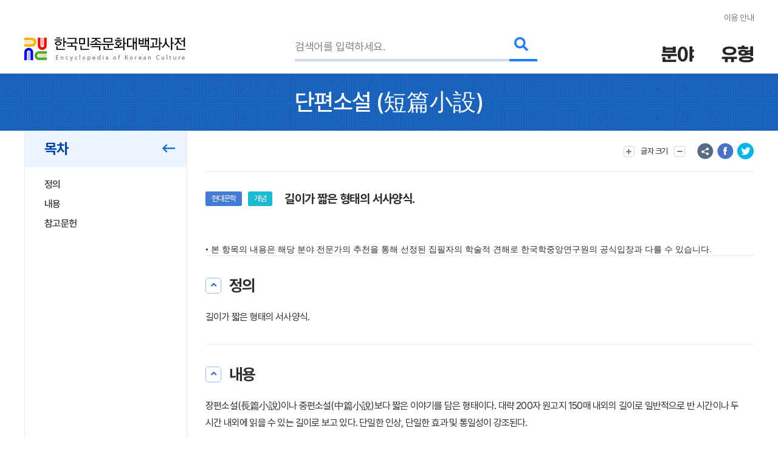

--- FILE ---
content_type: text/html; charset=utf-8
request_url: https://encykorea.aks.ac.kr/Article/E0013686
body_size: 88894
content:

<!DOCTYPE html>
<html lang="ko">

<head>
<!-- Google tag (gtag.js) -->
<script async src="https://www.googletagmanager.com/gtag/js?id=G-9YW5SQN5V7"></script>
<script>
  window.dataLayer = window.dataLayer || [];
  function gtag(){dataLayer.push(arguments);}
  gtag('js', new Date());
  gtag('config', 'G-9YW5SQN5V7');
</script>

<!-- Google tag (gtag.js) -->
<script async src="https://www.googletagmanager.com/gtag/js?id=UA-100007280-1"></script>
<script>
  window.dataLayer = window.dataLayer || [];
  function gtag(){dataLayer.push(arguments);}
  gtag('js', new Date());
  gtag('config', 'UA-100007280-1');
</script>

<!-- Google Tag Manager -->
<script>(function(w,d,s,l,i){w[l]=w[l]||[];w[l].push({'gtm.start':
new Date().getTime(),event:'gtm.js'});var f=d.getElementsByTagName(s)[0],
j=d.createElement(s),dl=l!='dataLayer'?'&l='+l:'';j.async=true;j.src=
'https://www.googletagmanager.com/gtm.js?id='+i+dl;f.parentNode.insertBefore(j,f);
})(window,document,'script','dataLayer','GTM-NFJT3S25');</script>

	<meta charset="UTF-8" />
	<meta http-equiv="x-ua-compatible" content="ie=edge" />
	<meta name="viewport" content="width=device-width,initial-scale=1,shrink-to-fit=no" />
	<meta name="format-detection" content="telephone=no" />
	<meta name="theme-color" content="#2a77d6" />
	
	<title>&#xB2E8;&#xD3B8;&#xC18C;&#xC124;(&#x77ED;&#x7BC7;&#x5C0F;&#x8A2D;) - &#xD55C;&#xAD6D;&#xBBFC;&#xC871;&#xBB38;&#xD654;&#xB300;&#xBC31;&#xACFC;&#xC0AC;&#xC804;</title>
	<meta name="description" content="&#xAE38;&#xC774;&#xAC00; &#xC9E7;&#xC740; &#xD615;&#xD0DC;&#xC758; &#xC11C;&#xC0AC;&#xC591;&#xC2DD;." />
	<meta property="og:type" content="website" />
	<meta property="og:title" content="&#xB2E8;&#xD3B8;&#xC18C;&#xC124;(&#x77ED;&#x7BC7;&#x5C0F;&#x8A2D;)" />
	<meta property="og:description" content="한국민족문화대백과사전" />
	<meta property="og:image" content="https://encykorea.aks.ac.kr/Assets/images/common/main_logo_og.png" />
	<meta name="twitter:card" content="summary_large_image" />
	<meta name="twitter:creator" content="한국학중앙연구원" />
	<meta name="twitter:title" content="&#xB2E8;&#xD3B8;&#xC18C;&#xC124;(&#x77ED;&#x7BC7;&#x5C0F;&#x8A2D;)" />
	<meta name="twitter:description" content="한국민족문화대백과사전">
	<meta name="twitter:image" content="https://encykorea.aks.ac.kr/Assets/images/common/sub_main_logo.png">

	<link rel="canonical" href="https://encykorea.aks.ac.kr/" />
	<link rel="shortcut icon" href="https://encykorea.aks.ac.kr/favicon.ico" type="image/x-icon" />
	<link rel="icon" href="https://encykorea.aks.ac.kr/favicon.ico" type="image/x-icon" />
	<link rel="stylesheet" href="/Assets/css/fonts.css" />
	<link rel="stylesheet" href="/Assets/css/plugin.css" />
	<link rel="stylesheet" href="/Assets/css/common.css" />
	<link rel="stylesheet" href="/Assets/css/style.css" />
	<link rel="stylesheet" href="/Assets/css/fontawesome.min.css" />
	<script src="https://cdnjs.cloudflare.com/ajax/libs/mermaid/10.9.1/mermaid.min.js"></script>
	<script src="/Assets/js/jquery-3.6.1.min.js"></script>
</head>

<body>
	<!-- Google Tag Manager (noscript) -->
	<noscript><iframe src="https://www.googletagmanager.com/ns.html?id=GTM-NFJT3S25"
	height="0" width="0" style="display:none;visibility:hidden"></iframe></noscript>

	<!-- skip -->
	<div class="skip">
		<a href="#contents">본문 바로가기</a>
	</div>
	<!-- //skip -->

	<div id="wrap">
		<!-- header -->
		<header id="header">
			<div class="container">
				<div class="header-info">
					<a href="/Guide/Intro">이용 안내</a>
				</div>
				<div class="header-wrap">
					<div class="logo-box">
						<a href="/" class="logo-pc">
							<img src="/Assets/images/common/sub_main_logo.png" alt="" />
						</a>
						<!-- 모바일 로고 -->
						<a href="/" class="logo-mobile">
							<img src="/Assets/images/common/sub_main_mobile_logo.png" alt="" />
						</a>
					</div>
					<div class="search-separation">
						<form name="searchFrm" method="GET" action="/Article/Search" onsubmit="return fnSearch();">
							<input type="hidden" name="field" id="field" />
							<input type="hidden" name="type" id="type" />
							<input type="hidden" name="alias" id="alias" value="false" />
							<input type="hidden" name="body" id="body" value="false" />
							<input type="hidden" name="containdesc" id="containdesc" value="false" />
							<div class="search-box">
								<input type="search" id="keyword" name="keyword" class="search-input" placeholder="검색어를 입력하세요."/>
								<div class="search-btn-wrap">
									<button type="submit" class="search-btn">
										<i class="fas fa-search"></i>
									</button>
								</div>
								<!-- 연관검색어 창 -->
								<div class="sub-search-detail main-relation sub-relation" id="drop_item">
								</div>
								<!--// 연관검색어 창 -->
							</div>
						</form>
					</div>
					<div class="menu-box">
						<div class="item">
							<button type="button" class="drop-btn">
								<span class="menu-title">분야</span>
							</button>
							<ul class="drop-box on">
								<li class="depth1">
									<a href="/Article/List/Field/경제·산업">경제·산업</a>
									<ul class="depth2">
										<li><a href="/Article/List/Field/경제·산업>경제">경제</a></li>
										<li><a href="/Article/List/Field/경제·산업>교통">교통</a></li>
										<li><a href="/Article/List/Field/경제·산업>산업">산업</a></li>
										<li><a href="/Article/List/Field/경제·산업>통신">통신</a></li>
									</ul>
								</li>
								<li class="depth1">
									<a href="/Article/List/Field/과학">과학</a>
									<ul class="depth2">
										<li><a href="/Article/List/Field/과학>과학기술">과학기술</a></li>
										<li><a href="/Article/List/Field/과학>동물">동물</a></li>
										<li><a href="/Article/List/Field/과학>식물">식물</a></li>
										<li><a href="/Article/List/Field/과학>의약학">의약학</a></li>
									</ul>
								</li>
								<li class="depth1">
									<a href="/Article/List/Field/교육">교육</a>
								</li>
								<li class="depth1">
									<a href="/Article/List/Field/문학">문학</a>
									<ul class="depth2">
										<li><a href="/Article/List/Field/문학>고전산문">고전산문</a></li>
										<li><a href="/Article/List/Field/문학>고전시가">고전시가</a></li>
										<li><a href="/Article/List/Field/문학>구비문학">구비문학</a></li>
										<li><a href="/Article/List/Field/문학>한문학">한문학</a></li>
										<li><a href="/Article/List/Field/문학>현대문학">현대문학</a></li>
									</ul>
								</li>
								<li class="depth1">
									<a href="/Article/List/Field/사회">사회</a>
									<ul class="depth2">
										<li><a href="/Article/List/Field/사회>가족">가족</a></li>
										<li><a href="/Article/List/Field/사회>사회구조">사회구조</a></li>
										<li><a href="/Article/List/Field/사회>촌락">촌락</a></li>
									</ul>
								</li>
								<li class="depth1">
									<a href="/Article/List/Field/생활">생활</a>
									<ul class="depth2">
										<li><a href="/Article/List/Field/생활>민속·인류">민속·인류</a></li>
										<li><a href="/Article/List/Field/생활>식생활">식생활</a></li>
										<li><a href="/Article/List/Field/생활>의생활">의생활</a></li>
										<li><a href="/Article/List/Field/생활>주생활">주생활</a></li>
									</ul>
								</li>
								<li class="depth1">
									<a href="/Article/List/Field/언론·출판">언론·출판</a>
									<ul class="depth2">
										<li><a href="/Article/List/Field/언론·출판>언론·방송">언론·방송</a></li>
										<li><a href="/Article/List/Field/언론·출판>출판">출판</a></li>
									</ul>
								</li>
								<li class="depth1">
									<a href="/Article/List/Field/언어">언어</a>
									<ul class="depth2">
										<li><a href="/Article/List/Field/언어>언어·문자">언어·문자</a></li>
									</ul>
								</li>
								<li class="depth1">
									<a href="/Article/List/Field/역사">역사</a>
									<ul class="depth2">
										<li><a href="/Article/List/Field/역사>선사문화">선사문화</a></li>
										<li><a href="/Article/List/Field/역사>고대사">고대사</a></li>
										<li><a href="/Article/List/Field/역사>고려시대사">고려시대사</a></li>
										<li><a href="/Article/List/Field/역사>조선시대사">조선시대사</a></li>
										<li><a href="/Article/List/Field/역사>근대사">근대사</a></li>
										<li><a href="/Article/List/Field/역사>현대사">현대사</a></li>
									</ul>
								</li>
								<li class="depth1">
									<a href="/Article/List/Field/예술·체육">예술·체육</a>
									<ul class="depth2">
										<li><a href="/Article/List/Field/예술·체육>건축">건축</a></li>
										<li><a href="/Article/List/Field/예술·체육>공예">공예</a></li>
										<li><a href="/Article/List/Field/예술·체육>국악">국악</a></li>
										<li><a href="/Article/List/Field/예술·체육>대중음악">대중음악</a></li>
										<li><a href="/Article/List/Field/예술·체육>무용">무용</a></li>
										<li><a href="/Article/List/Field/예술·체육>서예">서예</a></li>
										<li><a href="/Article/List/Field/예술·체육>연극">연극</a></li>
										<li><a href="/Article/List/Field/예술·체육>영화">영화</a></li>
										<li><a href="/Article/List/Field/예술·체육>조각">조각</a></li>
										<li><a href="/Article/List/Field/예술·체육>체육">체육</a></li>
										<li><a href="/Article/List/Field/예술·체육>현대음악">현대음악</a></li>
										<li><a href="/Article/List/Field/예술·체육>회화">회화</a></li>
									</ul>
								</li>
								<li class="depth1">
									<a href="/Article/List/Field/정치·법제">정치·법제</a>
									<ul class="depth2">
										<li><a href="/Article/List/Field/정치·법제>국방">국방</a></li>
										<li><a href="/Article/List/Field/정치·법제>법제·행정">법제·행정</a></li>
										<li><a href="/Article/List/Field/정치·법제>외교">외교</a></li>
										<li><a href="/Article/List/Field/정치·법제>정치">정치</a></li>
									</ul>
								</li>
								<li class="depth1">
									<a href="/Article/List/Field/종교·철학">종교·철학</a>
									<ul class="depth2">
										<li><a href="/Article/List/Field/종교·철학>개신교">개신교</a></li>
										<li><a href="/Article/List/Field/종교·철학>대종교">대종교</a></li>
										<li><a href="/Article/List/Field/종교·철학>도교">도교</a></li>
										<li><a href="/Article/List/Field/종교·철학>민간신앙">민간신앙</a></li>
										<li><a href="/Article/List/Field/종교·철학>불교">불교</a></li>
										<li><a href="/Article/List/Field/종교·철학>신종교">신종교</a></li>
										<li><a href="/Article/List/Field/종교·철학>원불교">원불교</a></li>
										<li><a href="/Article/List/Field/종교·철학>유교">유교</a></li>
										<li><a href="/Article/List/Field/종교·철학>천도교">천도교</a></li>
										<li><a href="/Article/List/Field/종교·철학>천주교">천주교</a></li>
									</ul>
								</li>
								<li class="depth1">
									<a href="/Article/List/Field/지리">지리</a>
									<ul class="depth2">
										<li><a href="/Article/List/Field/지리>인문지리">인문지리</a></li>
										<li><a href="/Article/List/Field/지리>자연지리">자연지리</a></li>
									</ul>
								</li>
							</ul>
						</div>
						<div class="item">
							<button type="button" class="drop-btn"><span class="menu-title">유형</span></button>
							<ul class="drop-box">
								<li class="depth1">
									<a href="/Article/List/Type/인물">인물</a>
								</li>
								<li class="depth1">
									<a href="/Article/List/Type/지명">지명</a>
								</li>
								<li class="depth1">
									<a href="/Article/List/Type/개념">개념</a>
								</li>
								<li class="depth1">
									<a href="/Article/List/Type/유물">유물</a>
								</li>
								<li class="depth1">
									<a href="/Article/List/Type/단체">단체</a>
								</li>
								<li class="depth1">
									<a href="/Article/List/Type/작품">작품</a>
								</li>
								<li class="depth1">
									<a href="/Article/List/Type/문헌">문헌</a>
								</li>
								<li class="depth1">
									<a href="/Article/List/Type/사건">사건</a>
								</li>
								<li class="depth1">
									<a href="/Article/List/Type/물품">물품</a>
								</li>
								<li class="depth1">
									<a href="/Article/List/Type/제도">제도</a>
								</li>
								<li class="depth1">
									<a href="/Article/List/Type/놀이">놀이</a>
								</li>
								<li class="depth1">
									<a href="/Article/List/Type/유적">유적</a>
								</li>
								<li class="depth1">
									<a href="/Article/List/Type/의식행사">의식/행사</a>
								</li>
								<li class="depth1">
									<a href="/Article/List/Type/동식물">동/식물</a>
								</li>
							</ul>
						</div>
					</div>
					<button type="button" id="btn_open_menu" class="sub-all-menu">
						<span class="blind">전체메뉴</span>
					</button>
				</div>
			</div>
			<!-- 상세검색 선택 창 -->
			<!-- // 상세검색 선택 창 -->
		</header>

		<!-- //header -->

		<div id="container">
        

<script src="/Assets/js/html2pdf-0.10.1.bundle.min.js"></script>

<!-- contents -->
<div id="contents" oncopy="contentCopy(event)">
	<input type="text" id="copyText" class="blind"/>

	<!-- content head -->
	<div class="content-head">
		<div class="container">
			<h1 class="content-head-title">
				<!-- 항목명, 본문에 한자가 있을 경우 .btn-detail-chinese .tooltip-chinese 로 감싸주세요. (버튼이 아니어도 됩니다) -->
				<!-- 클릭시 <div id="tooltip_chinese_template"> 안의 html이 들어있는 툴팁이 열립니다. -->
				<!-- 세종(<button type="button" class="btn-detail-chinese tooltip-chinese">世宗</button>) -->

				<!-- 항목명 표시 -->
				<span>&#xB2E8;&#xD3B8;&#xC18C;&#xC124;</span>
				<!-- 원어 표시 -->
					<span>(<button class='btn-detail-chinese tooltip-chinese'>短</button><button class='btn-detail-chinese tooltip-chinese'>篇</button><button class='btn-detail-chinese tooltip-chinese'>小</button><button class='btn-detail-chinese tooltip-chinese'>設</button>)</span>
			</h1>
		</div>
	</div>
	<!-- // content head -->

	<div class="container">
		<!-- contents-detail -->
		<div class="contents-detail">

			<!-- contents-detail-snb -->
			<div class="contents-detail-snb pdf-hidden-layer">
				<div class="snb-container">
					<div class="snb-wrapper">
						<!-- 목차 타이틀 표시 -->
						<div class="snb-title">
							<span>목차</span>
							<button type="button" class="btn-fold">
								<i class="far fa-long-arrow-left" aria-hidden="true"></i>
								<span class="blind">메뉴 접기</span>
							</button>
						</div>
						
						<!-- 목차 표시 -->
						<ul id="toc_list">
								<li><a href="#cm_def">정의</a></li>
							
<li><a href="#section-1">내용</a></li>
<li><a href="#section-2">참고문헌</a></li>


						</ul>

					</div>
				</div>
			</div>
			<!-- //contents-detail-snb -->

			<!-- contents-detail-contents -->
			<div class="contents-detail-contents">
				<div class="contents-top pdf-hidden-layer" >
					<div class="top-menu-wrap">
						<!-- 글자 크기 버튼 -->
						<div class="menu-wrap">
							<button type="button" class="btn-top-menu tooltip-font">
								<i class="fas fa-plus" aria-hidden="true"></i> 
								<span class="txt">글자 크기</span>
								<i class="fas fa-minus" aria-hidden="true"></i>
							</button>
						</div>

						<!-- 의견 제시 버튼 -->

						<!-- 항목 다운로드 버튼 
						<div class="menu-wrap">
							<button type="button" class="btn-top-menu" id="item_download_btn" onclick="pdfDownload('detail_contents','&#xB2E8;&#xD3B8;&#xC18C;&#xC124;')">항목 다운로드</button>
						</div>
						-->
					</div>
					<div class="top-sns-wrap">
						<!-- URL 복사 버튼 -->
						<button type="button" class="btn-sns sns-share" onclick="copyUrl()">
							<span class="blind">URL 복사</span>
						</button>
						<!-- 페이스북 버튼 -->
						<button type="button" class="btn-sns sns-fb" onclick="shareSns('facebook')">
							<span class="blind">페이스북 공유</span>
						</button>
						<!-- 트위터 버튼 -->
						<button type="button" class="btn-sns sns-tw" onclick="shareSns('twitter')">
							<span class="blind">트위터 공유</span>
						</button>
					</div>
				</div>
				
				<!-- 항목 내용 표출 -->
				<div id="detail_contents" style='page-break-after:always'>
					<!-- 항목 타이틀 -->
					<div class="print-title" style="display: none;">
						&#xB2E8;&#xD3B8;&#xC18C;&#xC124;
(<button class='btn-detail-chinese tooltip-chinese'>短</button><button class='btn-detail-chinese tooltip-chinese'>篇</button><button class='btn-detail-chinese tooltip-chinese'>小</button><button class='btn-detail-chinese tooltip-chinese'>設</button>)					</div>

					<!-- 기본정보 -->
					<div id="cm_meta" class="detail-section">
						<div class="detail-meta">
					
						<!-- 기본정보: 이미지 표출 -->
						<div class="meta-contents-wrap">
							<div class="meta-head">
								<div class="category-wrap">
									<!-- 분야 라벨 표시-->
										<div class="category" onclick="moveFieldList('&#xBB38;&#xD559;&gt;&#xD604;&#xB300;&#xBB38;&#xD559;')">&#xD604;&#xB300;&#xBB38;&#xD559;</div>
									<!-- 유형 라벨 표시-->
										<div class="category" onclick="moveContentList('&#xAC1C;&#xB150;')">&#xAC1C;&#xB150;</div>
									<!-- 문화재, 유네스코 라벨 표시-->
								</div>
								<div class="meta-title">&#xAE38;&#xC774;&#xAC00; &#xC9E7;&#xC740; &#xD615;&#xD0DC;&#xC758; &#xC11C;&#xC0AC;&#xC591;&#xC2DD;.</div>
							</div>
						
						</div>
					</div>
				</div>
				<!-- //기본정보 -->

				<div style="font-family: 'Pretendard, Noto Sans KR, YiSunShinDotum, SBAggro'; font-size: 1.4rem ">
				• 본 항목의 내용은 해당 분야 전문가의 추천을 통해 선정된 집필자의 학술적 견해로 한국학중앙연구원의 공식입장과 다를 수 있습니다.
				</div>
				
				<!-- 요약문 -->
				<!-- //요약문 -->

				<!-- 목차(모바일) -->
				<div class="detail-section section-toc">
					<div class="section-head">
						<button type="button" class="btn-detail-fold">
							<i class="fas fa-angle-up" aria-hidden="true"></i>
							<span class="blind">접기/펼치기</span>
						</button>

						<span class="section-title">목차</span>
					</div>
					<div class="section-body">
						<ul class="detail-toc" id="mobile_toc_list">
								<li><a href="#cm_def">정의</a></li>
							
<li><a href="#section-1">내용</a></li>
<li><a href="#section-2">참고문헌</a></li>

						</ul>
					</div>
				</div>
				<!-- //목차(모바일) -->

				<!-- 정의 -->
														<div id="cm_def" class="detail-section">
															<div class="section-head">
																<button type="button" class="btn-detail-fold">
																	<i class="fas fa-angle-up" aria-hidden="true"></i>
																	<span class="blind">접기/펼치기</span>
																</button>

																<span class="section-title">정의</span>
															</div>
															<div class="section-body">
																<div class="text-detail">
																	<!-- 본문에서 사전에 포함된 ‘항목’이 있을 경우 .btn-detail-line와 .tooltip-contents 로 감싸주세요. (버튼이 아니어도 됩니다) -->
																	<!-- 클릭시 <div id="tooltip_contents_template"> 안의 html이 들어있는 툴팁이 열립니다. -->
																	<!-- <button class="btn-detail-line tooltip-contents">조선</button> 전기 제4대 (재위 : 1418 ~ 1450) 왕 -->
																	&#xAE38;&#xC774;&#xAC00; &#xC9E7;&#xC740; &#xD615;&#xD0DC;&#xC758; &#xC11C;&#xC0AC;&#xC591;&#xC2DD;.
																</div>
															</div>
														</div>
				<!-- //정의 -->

				<div class="html2pdf__page-break"></div>
					<div id="section-1" class="detail-section">
						<div class="section-head">
							<button type="button" class="btn-detail-fold">
								<i class="fas fa-angle-up" aria-hidden="true"></i>
								<span class="blind">접기/펼치기</span>
							</button>

							<span class="section-title">&#xB0B4;&#xC6A9;</span>
						</div>

						<div class="section-body">
						
<p>장편소설(長篇小說)이나 중편소설(中篇小說)보다 짧은 이야기를 담은 형태이다. 대략 200자 원고지 150매 내외의 길이로 일반적으로 반 시간이나 두 시간 내외에 읽을 수 있는 길이로 보고 있다. 단일한 인상, 단일한 효과 및 통일성이 강조된다.</p>
<p>한국 문학에서는 광의로는 단형서사문학(短形敍事文學)이라는 개념이며, 협의로는 영미(英美)의 짧은 이야기(shortstory)의 역어적 개념(譯語的槪念)이다. 넓은 개념에는 단편소설과 대등하게 열전(列傳)이나 일화(逸話)·민담(民譚) 등도 포함되며 대표적 한 문단편으로 박지원(朴趾源)의 「양반전」·「호질(虎叱)」 등이 있다.</p>
<p>그러나 포(Poe, E, A.)·푸슈킨(Pushkin, A. S.)·고골리(Gogol, N. V.)·체호프(Chehov, A.)·모파상(Maupassant, G. de)·졸라(Zola, E.) 등의 서구 근대작가들의 작품과 영향 관계를 맺고 있으므로, 일반적으로 서구적 개념의 수용과 한국 단편소설의 정립이 같은 시기에 성립되었다고 본다.</p>
<p>‘단편’ 또는 ‘단편소설’이라는 명칭이 처음으로 쓰인 것은 『만세보(萬歲報)』(1906)에 발표된 이인직(李人稙)의 「소설단편(小說短篇)」에서부터이다.</p>
<p>최초의 단편집인 안국선(安國善)의 『공진회(共進會)』 (1915)에서도 ‘단편소설’이라는 명칭이 쓰였으며, 서구 단편소설에 대한 개념과 함께 쓰인 것은 김동인(金東仁)의 「소설작법(小說作法)」(1925)에 이르러서이다. 우리나라 단편소설의 초기의 발달 과정은 두 단계의 시기로 구분된다.</p>
<p>이인직·현상윤(玄相允)·이광수(李光洙)·안국선에 의한 근대적 단편소설 형태의 준비기라 할 수 있는 1905년부터 1918년까지의 제1기와, 김동인·염상섭(廉想涉)·전영택(田榮澤)·나도향(羅稻香)·현진건(玄鎭健)이 활약하던 『창조(創造)』의 발간을 전후로 한 1919년부터 1920년대까지의 정립기인 제2기이다.</p>
<p>단편소설은 김동인의 「배따라기」·「감자」, 염상섭의 「표본실의 청개구리」, 전영택의 「화수분」, 나도향의 「물레방아」·「벙어리 삼룡」, 현진건의 「빈처(貧妻)」·「운수 좋은 날」 등의 작품으로 한국 소설사에서 단편소설이 주류적 기본 형태로 자리잡았다.</p>
<p>초기는 사회와 유리된 삶의 미화와 감상적인 감정의 토로 등 미숙성을 드러내기도 하였다. 그러나 곧 전대(前代)의 계몽·교훈주의의 목적의식에 맞서 식민지시대의 한국인의 삶의 양상을 보여주는 사실주의의 기틀을 마련하고 소설기법도 발전시켰다.</p>
<p>1920년대 후반의 경향파문학(傾向派文學)의 사회주의적 사실주의는 식민지 현실에 대한 반발에 포함되어 한때 문학적 세력을 구축하였으나 곧 퇴조하였다.</p>
<p>1930년대에는 목적성을 표방한 프로문학의 퇴조와 식민지시대의 말기적 시대상황으로 당대의 현실 문제를 직접 다루는 대신 관심을 다원화하면서 단편소설은 예술적 형태로서의 성숙성을 보여주었다.</p>
<p>식민지 도시 사회의 병리적 현상을 자아분열이라는 개체적인 내면심리로 은유한 이상(李箱)의 「날개」나 토속적 서정성으로 몰입한 이효석(李孝石)의 「메밀꽃 필 무렵」은 다원화현상의 대표적인 예이다.</p>
<p>박영준(朴榮濬)의 「모범경작생(模範耕作生)」, 이무영(李無影)의 「제1과제1장(第一課第一章)」, 김유정(金裕貞)의 「동백꽃」, 채만식(蔡萬植)의 「레디메이드 인생(人生)」, 계용묵(桂鎔默)의 「병풍(屛風)에 그린 닭이」, 김동리(金東里)의 「무녀도(巫女圖)」, 주요섭(朱耀燮)의 「사랑손님과 어머니」, 정비석(鄭飛石)의 「성황당(城隍堂)」 등이 이 시기에 속하는 작품들이다.</p>
<p>이 시기는 순수 농민소설의 출현 및 인간성과 생명의식에 대한 관심, 전통적 무속의 세계관을 통한 인간조명 등을 중심으로 한 소설기법의 세련미와 작가적 개성의 융합으로 현대문학사에서 단편소설의 절정기를 이루었다.</p>
<p>전대의 김명순(金明淳)·박화성(朴花城)에 이어 강경애(姜敬愛)·백신애(白信愛)·이선희(李善熙)·최정희(崔貞熙)·김말봉(金末峰)·장덕조(張德祚) 등의 여류작가가 등단하기도 하였다.</p>
<p>한국 문학의 최대 암흑기라 할 1940년대 초반은 부일문학(附日文學)으로 변절하거나 옥고를 치르고 절필하는 등 문인들의 고난시대였다.</p>
<p>이 시기에는 우울하고 폐쇄적인 상황을 기록하거나 근원적이고 토착적인 것의 추구에 기대어 비정치적 순수성을 유지함으로써 살길을 모색하였는데, 김동리·황순원(黃順元)·오영수(吳永壽) 등이 주목된다.</p>
<p>광복 이후 암담하였던 식민지시대의 결산과 광복에 의한 고향회귀나 남북분단화와 그에 따른 실향민의 고통을 소재로 하는 작품들이 나왔다. 역사의 전진과 퇴보가 교차하는 현실 속에서 이어진 6·25전란 및 남북분단은 전쟁이라는 극한상황 속에서의 인간조건이나 역사인식을 문제삼는 작품들을 낳았다.</p>
<p>한편 1950년대의 외국 문학의 수용은 순수문학을 지향하면서 문학기법 등을 발전시키는 데 기여하였으나, 참여문학과의 첨예한 대립의 시발점이 되기도 하였다.</p>
<p>이 참여문학은 다음 시기의 리얼리즘 문학, 민중의 문학, 민족문학 및 제3세계의 문학으로까지 연결된다. 1960년대 말에서 1970년대에 이르는 이른바 도시 산업사회의 경제구조가 빚는 인간성의 파괴 및 자기동일성의 상실성은 특히 이 입장과 관계가 깊다.</p>
<p>참여문학은 순수문학으로부터 문학의 기법이나 예술로서의 자율적 원리를 수용함으로써 목적성에 기운 일반성의 한계를 보완하면서 문학을 개진시키고 폭을 넓혀왔다고 할 수 있다. 이러한 문학사적 조감 속에서 현대 단편문학은 생의 단면이나 단일 사건에 역사원리와 현실인식을 투영시키는 문학기법을 발전시키면서 한국 현대문학에 기여해왔다.</p>

						</div>
					</div>
				<!-- <div class="section-sub-title">Test</div> -->
				<!-- //세종의 업적 -->
				
				<!-- 참고문헌 표출 -->
					<div id="cm_reference" class="detail-section">
						<div class="section-head">
							<button type="button" class="btn-detail-fold">
								<i class="fas fa-angle-up" aria-hidden="true"></i>
								<span class="blind">접기/펼치기</span>
							</button>

							<span class="section-title">참고문헌</span>
						</div>
						<div class="section-body">
							<div id="detail_reference_list" class="detail-dotted-list">
								<h2></h2>

<div class="list-item">『소설원론』(조남현, 고려원, 1982)</div>
<div class="list-item">『한국현대소설사』(이재선, 홍성사, 1979)</div>
<div class="list-item">『한국문학사』(김윤식·김현, 민음사, 1973)</div>
<div class="list-item">「한국근대문학형성과정론연구사」(조동일 외, 『근대문학의 형성과정』, 문학과 지성사, 1983)</div>
							</div>
						</div>
					</div>

				<!-- 주석 -->
				<!-- //주석 -->

				<!-- 관련 항목 -->
				<!-- //관련 항목 -->

				<!-- 관련 미디어 -->
				<!-- //관련 미디어 -->

				<!-- 집필자 -->
						<div class="detail-section">
							<div class="section-head">
								<button type="button" class="btn-detail-fold">
									<i class="fas fa-angle-up" aria-hidden="true"></i>
									<span class="blind">접기/펼치기</span>
								</button>

								<span class="section-title">집필자</span>
							</div>

							<div class="section-body">
								<div class="detail-desc-box">
									<div class="author-wrap">
										<span class="txt">&#xC11C;&#xC5F0;&#xD76C;</span>
									</div>
								</div>
								<ul class="profile-list"></ul>
																			
								<!-- 집필자의 다른 항목 표출 -->
								<div class="detail-item-list">
									<div id="profile_slider" class="swiper-container">
										<ul class="swiper-wrapper">
												<li class="swiper-slide">
													<a href="/Article/E0001773">
														<!-- 이미지가 있을 경우 -->
														<!-- //이미지가 있을 경우 -->
														<div class="item-category">
															<!-- 분야 라벨 -->
																<div class="category small">&#xD604;&#xB300;&#xBB38;&#xD559;</div>
															<!-- 유형 라벨 -->
																<div class="category small">&#xC791;&#xD488;</div>
															<!-- 문화재, 세계유산 라벨 -->
														</div>
														<div class="item-contents">
															<div class="tit">&#xAC2F;&#xB9C8;&#xC744;</div>
															<div class="txt">&#xC624;&#xC601;&#xC218;(&#x5433;&#x6C38;&#x58FD;)&#xAC00; &#xC9C0;&#xC740; &#xB2E8;&#xD3B8;&#xC18C;&#xC124;.</div>
														</div>
													</a>
												</li>
												<li class="swiper-slide">
													<a href="/Article/E0005975">
														<!-- 이미지가 있을 경우 -->
														<!-- //이미지가 있을 경우 -->
														<div class="item-category">
															<!-- 분야 라벨 -->
																<div class="category small">&#xD604;&#xB300;&#xBB38;&#xD559;</div>
															<!-- 유형 라벨 -->
																<div class="category small">&#xC791;&#xD488;</div>
															<!-- 문화재, 세계유산 라벨 -->
														</div>
														<div class="item-contents">
															<div class="tit">&#xAD6C;&#xC758;&#xC0B0;</div>
															<div class="txt">&#xC774;&#xD574;&#xC870;(&#x674E;&#x6D77;&#x6F6E;)&#xAC00; &#xC9C0;&#xC740; &#xC2E0;&#xC18C;&#xC124;.</div>
														</div>
													</a>
												</li>
												<li class="swiper-slide">
													<a href="/Article/E0008911">
														<!-- 이미지가 있을 경우 -->
														<!-- //이미지가 있을 경우 -->
														<div class="item-category">
															<!-- 분야 라벨 -->
																<div class="category small">&#xD604;&#xB300;&#xBB38;&#xD559;</div>
															<!-- 유형 라벨 -->
																<div class="category small">&#xC778;&#xBB3C;</div>
															<!-- 문화재, 세계유산 라벨 -->
														</div>
														<div class="item-contents">
															<div class="tit">&#xAE40;&#xB300;&#xBD09;</div>
															<div class="txt">&#xC77C;&#xC81C;&#xAC15;&#xC810;&#xAE30; &#x300E;&#xB9E5;&#x300F;, &#x300E;&#xBB34;&#xC2EC;&#x300F; &#xB4F1;&#xC744; &#xC800;&#xC220;&#xD55C; &#xC2DC;&#xC778;. &#xC758;&#xC0AC;.</div>
														</div>
													</a>
												</li>
												<li class="swiper-slide">
													<a href="/Article/E0011345">
														<!-- 이미지가 있을 경우 -->
														<!-- //이미지가 있을 경우 -->
														<div class="item-category">
															<!-- 분야 라벨 -->
																<div class="category small">&#xD604;&#xB300;&#xBB38;&#xD559;</div>
															<!-- 유형 라벨 -->
																<div class="category small">&#xC791;&#xD488;</div>
															<!-- 문화재, 세계유산 라벨 -->
														</div>
														<div class="item-contents">
															<div class="tit">&#xB098;&#xBB34;&#xB4E4; &#xBE44;&#xD0C8;&#xC5D0; &#xC11C;&#xB2E4;</div>
															<div class="txt">&#xD669;&#xC21C;&#xC6D0;(&#x9EC3;&#x9806;&#x5143;)&#xC774; &#xC9C0;&#xC740; &#xC7A5;&#xD3B8;&#xC18C;&#xC124;.</div>
														</div>
													</a>
												</li>
												<li class="swiper-slide">
													<a href="/Article/E0013686">
														<!-- 이미지가 있을 경우 -->
														<!-- //이미지가 있을 경우 -->
														<div class="item-category">
															<!-- 분야 라벨 -->
																<div class="category small">&#xD604;&#xB300;&#xBB38;&#xD559;</div>
															<!-- 유형 라벨 -->
																<div class="category small">&#xAC1C;&#xB150;</div>
															<!-- 문화재, 세계유산 라벨 -->
														</div>
														<div class="item-contents">
															<div class="tit">&#xB2E8;&#xD3B8;&#xC18C;&#xC124;</div>
															<div class="txt">&#xAE38;&#xC774;&#xAC00; &#xC9E7;&#xC740; &#xD615;&#xD0DC;&#xC758; &#xC11C;&#xC0AC;&#xC591;&#xC2DD;.</div>
														</div>
													</a>
												</li>
												<li class="swiper-slide">
													<a href="/Article/E0017192">
														<!-- 이미지가 있을 경우 -->
															<div class="item-image">
																<img src="https://devin.aks.ac.kr/image/fe589ec8-ee81-4493-a34f-c77012716bc2?preset=page" alt="">
															</div>
														<!-- //이미지가 있을 경우 -->
														<div class="item-category">
															<!-- 분야 라벨 -->
																<div class="category small">&#xD604;&#xB300;&#xBB38;&#xD559;</div>
															<!-- 유형 라벨 -->
																<div class="category small">&#xC791;&#xD488;</div>
															<!-- 문화재, 세계유산 라벨 -->
														</div>
														<div class="item-contents">
															<div class="tit">&#xB561;&#xBCD5;</div>
															<div class="txt">&#xAE40;&#xC720;&#xC815;(&#x91D1;&#x88D5;&#x8C9E;)&#xC774; &#xC9C0;&#xC740; &#xB2E8;&#xD3B8;&#xC18C;&#xC124;.</div>
														</div>
													</a>
												</li>
												<li class="swiper-slide">
													<a href="/Article/E0041345">
														<!-- 이미지가 있을 경우 -->
															<div class="item-image">
																<img src="https://devin.aks.ac.kr/image/33ca93f7-bf4b-4d19-9f7f-63094300c037?preset=page" alt="">
															</div>
														<!-- //이미지가 있을 경우 -->
														<div class="item-category">
															<!-- 분야 라벨 -->
																<div class="category small">&#xACE0;&#xC804;&#xC0B0;&#xBB38;</div>
															<!-- 유형 라벨 -->
																<div class="category small">&#xC791;&#xD488;</div>
															<!-- 문화재, 세계유산 라벨 -->
														</div>
														<div class="item-contents">
															<div class="tit">&#xC720;&#xB355;&#xC804;</div>
															<div class="txt">&#xC791;&#xC790; &#xB7; &#xC5F0;&#xB300; &#xBBF8;&#xC0C1;&#xC758; &#xACE0;&#xC804;&#xC18C;&#xC124;.</div>
														</div>
													</a>
												</li>
												<li class="swiper-slide">
													<a href="/Article/E0041750">
														<!-- 이미지가 있을 경우 -->
															<div class="item-image">
																<img src="https://devin.aks.ac.kr/image/640750df-9318-4a53-b3df-61207dc4790b?preset=page" alt="">
															</div>
														<!-- //이미지가 있을 경우 -->
														<div class="item-category">
															<!-- 분야 라벨 -->
																<div class="category small">&#xACE0;&#xC804;&#xC0B0;&#xBB38;</div>
															<!-- 유형 라벨 -->
																<div class="category small">&#xC791;&#xD488;</div>
															<!-- 문화재, 세계유산 라벨 -->
														</div>
														<div class="item-contents">
															<div class="tit">&#xC720;&#xC758;&#xC815;&#xC804;</div>
															<div class="txt">&#xC791;&#xC790; &#xB7; &#xC5F0;&#xB300; &#xBBF8;&#xC0C1;&#xC758; &#xACE0;&#xC804;&#xC18C;&#xC124;.</div>
														</div>
													</a>
												</li>
												<li class="swiper-slide">
													<a href="/Article/E0049757">
														<!-- 이미지가 있을 경우 -->
															<div class="item-image">
																<img src="https://devin.aks.ac.kr/image/ca597ca3-a554-4f98-a083-1490e45ef623?preset=page" alt="">
															</div>
														<!-- //이미지가 있을 경우 -->
														<div class="item-category">
															<!-- 분야 라벨 -->
																<div class="category small">&#xD604;&#xB300;&#xBB38;&#xD559;</div>
															<!-- 유형 라벨 -->
																<div class="category small">&#xC778;&#xBB3C;</div>
															<!-- 문화재, 세계유산 라벨 -->
														</div>
														<div class="item-contents">
															<div class="tit">&#xC804;&#xD61C;&#xB9B0;</div>
															<div class="txt">&#xD574;&#xBC29; &#xC774;&#xD6C4; &#x300E;&#xADF8;&#xB9AC;&#xACE0; &#xC544;&#xBB34; &#xB9D0;&#xB3C4; &#xD558;&#xC9C0; &#xC54A;&#xC558;&#xB2E4;&#x300F;, &#x300E;&#xBBF8;&#xB798;&#xC644;&#xB8CC;&#xC758; &#xC2DC;&#xAC04; &#xC18D;&#xC5D0;&#x300F; &#xB4F1;&#xC744; &#xC800;&#xC220;&#xD55C; &#xC218;&#xD544;&#xAC00;. &#xBC88;&#xC5ED;&#xBB38;&#xD559;&#xAC00;.</div>
														</div>
													</a>
												</li>
												<li class="swiper-slide">
													<a href="/Article/E0057734">
														<!-- 이미지가 있을 경우 -->
															<div class="item-image">
																<img src="https://devin.aks.ac.kr/image/14605a5e-6420-4a36-ba46-e3583179cd50?preset=page" alt="">
															</div>
														<!-- //이미지가 있을 경우 -->
														<div class="item-category">
															<!-- 분야 라벨 -->
																<div class="category small">&#xACE0;&#xC804;&#xC0B0;&#xBB38;</div>
															<!-- 유형 라벨 -->
																<div class="category small">&#xC791;&#xD488;</div>
															<!-- 문화재, 세계유산 라벨 -->
														</div>
														<div class="item-contents">
															<div class="tit">&#xCD5C;&#xD55C;&#xACBD;&#xC804;</div>
															<div class="txt">&#xC791;&#xC790; &#xB7; &#xC5F0;&#xB300; &#xBBF8;&#xC0C1;&#xC758; &#xACE0;&#xC804; &#xC18C;&#xC124;.</div>
														</div>
													</a>
												</li>
											</ul>
									</div>

									<!-- 슬라이드 좌우 이동 버튼 -->
									<button type="button" class="profile-button profile-next">
										<i class="fas fa-chevron-right" aria-hidden="true"></i>
										<span class="blind">다음 슬라이드</span>
									</button>
									<button type="button" class="profile-button profile-prev">
										<i class="fas fa-chevron-left" aria-hidden="true"></i>
										<span class="blind">이전 슬라이드</span>
									</button>
								</div>
							</div>
						</div>
				<!-- //집필자 -->
				</div>
				<!-- //항목 내용 표출 끝-->

				<!-- 공공누리 표지 
				<div class="star-rating-box" onclick="moveKogl()">
				-->
				<div class="star-rating-box">
					<!--
					<div class="box-image">
						<img src="~/Assets/images/sub/img_kogl_1.jpg"/>
					</div>
					-->
					<div class="box-text">
						• 항목 내용은 해당 분야 전문가의 추천을 거쳐 선정된 집필자의 학술적 견해로, 한국학중앙연구원의 공식입장과 다를 수 있습니다.<br>
						• 사실과 다른 내용, 주관적 서술 문제 등이 제기된 경우 사실 확인 및 보완 등을 위해 해당 항목 서비스가 임시 중단될 수 있습니다.<br>
						• 한국민족문화대백과사전은 공공저작물로서 공공누리 제도에 따라 이용 가능합니다. 백과사전 내용 중 글을 인용하고자 할 때는 <br>&nbsp;&nbsp;&nbsp;'[출처: 항목명 - 한국민족문화대백과사전]'과 같이 출처 표기를 하여야 합니다.<br>
						• 단, 미디어 자료는 자유 이용 가능한 자료에 개별적으로 공공누리 표시를 부착하고 있으므로, 이를 확인하신 후 이용하시기 바랍니다.
					</div>
				</div>

				<!-- 별점 -->
				<!--
				<div class="star-rating-box">
					<div class="box-text">
						이 페이지에서 제공하는 정보에 대하여 만족하시나요? <br>
						별점을 선택해 주세요.
					</div>
					<div class="box-rating">
						<div class="rating-count">
							<span id="rating_count">0</span>점
						</div>
						<div class="rating-group">
							<input type="hidden" id="rating_eid" name="rating_eid" value="E0013686"/>
							<input type="radio" class="rating-input" checked name="rating" id="rating_0" value="0">
							<label class="rating-label" for="rating_0">&nbsp;</label>
							<label class="rating-label rating-label-half" for="rating_1">
								<i class="fa fa-star-half" aria-hidden="true"></i>
							</label>
							<input type="radio" class="rating-input" name="rating" id="rating_1" value="1">
							<label class="rating-label" for="rating_2">
								<i class="fa fa-star" aria-hidden="true"></i>
							</label>
							<input type="radio" class="rating-input" name="rating" id="rating_2" value="2">
							<label class="rating-label rating-label-half" for="rating_3">
								<i class="fa fa-star-half" aria-hidden="true"></i>
							</label>
							<input type="radio" class="rating-input" name="rating" id="rating_3" value="3">
							<label class="rating-label" for="rating_4">
								<i class="fa fa-star" aria-hidden="true"></i>
							</label>
							<input type="radio" class="rating-input" name="rating" id="rating_4" value="4">
							<label class="rating-label rating-label-half" for="rating_5">
								<i class="fa fa-star-half" aria-hidden="true"></i>
							</label>
							<input class="rating-input" name="rating" id="rating_5" value="5" type="radio" checked>
							<label class="rating-label" for="rating_6">
								<i class="fa fa-star" aria-hidden="true"></i>
							</label>
							<input type="radio" class="rating-input" name="rating" id="rating_6" value="6">
							<label class="rating-label rating-label-half" for="rating_7">
								<i class="fa fa-star-half" aria-hidden="true"></i>
							</label>
							<input type="radio" class="rating-input" name="rating" id="rating_7" value="7">
							<label class="rating-label" for="rating_8">
								<i class="fa fa-star" aria-hidden="true"></i>
							</label>
							<input type="radio" class="rating-input" name="rating" id="rating_8" value="8">
							<label class="rating-label rating-label-half" for="rating_9">
								<i class="fa fa-star-half" aria-hidden="true"></i>
							</label>
							<input type="radio" class="rating-input" name="rating" id="rating_9" value="9">
							<label class="rating-label" for="rating_10">
								<i class="fa fa-star" aria-hidden="true"></i>
							</label>
							<input type="radio" class="rating-input" name="rating" id="rating_10" value="10">
						</div>
					</div>
				</div>
				-->
				<!-- //별점 -->
			</div>
			<!-- //contents-detail-contents -->
		</div>
		<!-- //contents-detail -->

		<!-- 툴팁 템플릿 (항목명, 본문에 한자가 있을 경우)-->
		<div id="tooltip_chinese_template" style="display: none;">
			<div class="tooltip-chinese-wrap">
				<div class="item-wrap">
					<div class="tit">世</div>
					<div class="txt">인간 <strong>세</strong></div>
					<div class="desc">부수 一 / 총획 5</div>
				</div>
				<div class="item-wrap">
					<div class="tit">宗</div>
					<div class="txt">마루 <strong>종</strong></div>
					<div class="desc">부수 宀 / 총획 8</div>
				</div>
			</div>
		</div>
		<!-- //툴팁 템플릿 (항목명, 본문에 한자가 있을 경우)-->

		<!-- 툴팁 템플릿 (본문에서 사전에 포함된 ‘항목’이 있을 경우)-->
		<div id="tooltip_contents_template" style="display: none;">
			<div class="tooltip-contents-wrap">
				<!-- 이미지가 있을 경우 -->
				<div class="item-image">
					<img src="" alt="">
				</div>
				<!-- //이미지가 있을 경우 -->
				<div class="item-contents">
					<div class="item-title">abcd</div>
					<div class="item-text">abcd</div>
				</div>
			</div>
		</div>
		<!-- //툴팁 템플릿 (본문에서 사전에 포함된 ‘항목’이 있을 경우)-->

		<!-- 툴팁 템플릿 (글자크기 선택) -->
		<div id="tooltip_font_template" style="display: none;">
			<div class="tooltip-font-wrap">
				<div class="check-wrap">
					<input type="radio" name="font_size" id="font_size_xsmall" onchange="changeFontSize('xsmall')" />
					<label for="font_size_xsmall" class="xsmall">한국민족문화대백과사전</label>
				</div> 
				<div class="check-wrap">
					<input type="radio" name="font_size" id="font_size_small" onchange="changeFontSize('small')" />
					<label for="font_size_small" class="small">한국민족문화대백과사전</label>
				</div>
				<div class="check-wrap">
					<input type="radio" name="font_size" id="font_size_normal" onchange="changeFontSize()" checked />
					<label for="font_size_normal">한국민족문화대백과사전</label>
				</div>
				<div class="check-wrap">
					<input type="radio" name="font_size" id="font_size_large" onchange="changeFontSize('large')" />
					<label for="font_size_large" class="large">한국민족문화대백과사전</label>
				</div>
				<div class="check-wrap">
					<input type="radio" name="font_size" id="font_size_xlarge" onchange="changeFontSize('xlarge')" />
					<label for="font_size_xlarge" class="xlarge">한국민족문화대백과사전</label>
				</div>
			</div>
		</div>
		<!-- //툴팁 템플릿 (글자크기 선택) -->

		<!-- 다운로드 팝업 -->
		
		<!-- //다운로드 팝업 -->		
	</div>
</div>
<!-- //contents -->

<script src="https://cdnjs.cloudflare.com/ajax/libs/mathjax/2.7.2/MathJax.js?config=TeX-MML-AM_CHTML"></script>

<script type='application/javascript'>
	var audio = null;
	function playSummary() {
		if(''.length != 0) { 
			if(!audio) {
				audio = new Audio('');
				audio.loop = false; // 반복재생하지 않음
				audio.play();
				document.querySelector("#summaryPlayBtn").classList.add("on");
			}
			else {
				audio.pause();
				audio.currentTime = 0;
				audio = null;
				document.querySelector("#summaryPlayBtn").classList.remove("on");
			}
		}
	}

	function shareSns(type) {
		var url = location.href;
		var headword = '단편소설';
		var moveUrl = "";
		switch(type) {
			case "facebook" :
				moveUrl = "https://www.facebook.com/sharer/sharer.php?u=" + url + "&t=" + encodeURIComponent(headword);
			break;
			case "twitter" :
				moveUrl = "http://twitter.com/home?status=" + encodeURIComponent(headword) + "&url=" + encodeURIComponent(url);
			break;
		}
		var win = window.open(moveUrl);
		if(win) win.focus();
	}

	function copyUrl() {
		const urlInput = document.getElementById("copyText");
		urlInput.value = window.document.location.href;
		urlInput.select();
		document.execCommand("copy");
        		    
		urlInput.remove();
		alert('클립보드에 복사되었습니다.');
	}

	//function openMediaModal(mediaId) {
	//	var itemImageBox = document.querySelector("#mediaModal .item-image");
	//	var itemContentTitle = document.querySelector("#mediaModal .item-contents .item-title");
	//	var itemContentDesc = document.querySelector("#mediaModal .item-contents .item-desc");
	//	var itemContentMeta = document.querySelector("#mediaModal .item-contents .item-meta");
	//	var itemContentDownBtn = document.querySelector("#mediaModal .item-contents .item-button .btn-media-download");
	//	var itemContenQnABtn = document.querySelector("#mediaModal .item-contents .item-button .btn-media-qna");

	//	console.log(mediaId);
	//	modal.open('mediaModal');
	//}

	function openArticleIssueForm(eid, headword) {
		$("#eid").val(eid);
		$("#headword").val(headword);
		$("#eidheadword").html("[" + eid + "] " + headword);
		modal.open('articleIssueModal');
	}

	//$("input:radio[name='rating']").on('click', function(event) {
	//	console.log(this);
	//	console.log(event.target.value);
	//	addStarRating();
	//});

	// 본문에 있는 미디어(사진)에 대해 미디어 정보 팝업이 뜨도록 함
	function initMediaImage() {
		const mediaFilePattern = /([\da-f\-]{36})(\.jpg|\.jpeg|\.png)/i;

		const mediaImages = document.querySelectorAll(".media-container>.image>img");
		mediaImages.forEach(function(v) {
			if (mediaFilePattern.test(v.src)) {
				v.addEventListener("click", function() { mediaDetail(mediaFilePattern.exec(v.src)[1]) });
			}
		});
	}

	function initRefHref() {
		const refItem = Array.from($("#toc_list li a")).filter(v => v.textContent == "참고문헌")[0];
		if (refItem && refItem.href) 
			refItem.href="#cm_reference";
		
		const mobileRefItem = Array.from($("#mobile_toc_list li a")).filter(v => v.textContent == "참고문헌")[0];
		if (mobileRefItem && mobileRefItem.href)
			mobileRefItem.href="#cm_reference";
	}

	
	initRefHref();
	initMediaImage();

	var remarkList = Array.from(document.querySelectorAll(".btn-detail-remark"));
		console.log("주석 목록: " + remarkList);
		remarkList.forEach(function(remark) {
			var remarkId = remark.id;
			var remarkIndex = remarkId.replace("ju-","");
			var remarkText = document.querySelector("#detail_remark_list dl:nth-child("+remarkIndex+")>dd").innerHTML;
		
			console.log("주석 ID: " + remarkId);
			console.log("주석 번호: " + remarkIndex);
			console.log("주석 텍스트: " + remarkText);

			remark.dataset["content"] = remarkText;
			remark.dataset["interactive"] = true;
		});


	function moveFieldList(field) {
		location.href="/Article/List/Field/" + field;
	}
	
	function moveContentList(content) {
		location.href="/Article/List/Type/" + content;
	}

	function moveKogl() {
		window.open('https://www.kogl.or.kr/info/license.do');
	}

</script>
		</div>

		<!-- footer -->
		<footer id="footer">
			<div class="container">
				<div class="logo-box">
					<img src="/Assets/images/common/sub_footer_logo.png" alt="" />
				</div>
				<ul class="footer-info">
					<li>경기도 성남시 분당구 하오개로 323 한국학중앙연구원 [13455]</li>
					<li>문의전화 : 031-709-8111</li>
					<li>Copyright the Academy of Korean Studies. All Rights Reserved.</li>
				</ul>
				<div class="footer-select-wrap">
					<select class="footer-select" onchange="footerSelect()">
						<option value="Family site">FAMILY SITE</option>
						<option value="http://www.grandculture.net/">한국향토문화전자대전</option>
						<option value="http://kostma.aks.ac.kr/">한국학자료센터</option>
						<option value="http://people.aks.ac.kr/index.aks">한국역대인물종합시스템</option>
						<option value="http://yoksa.aks.ac.kr/">장서각 디지털아카이브</option>
					</select>
				</div>
			</div>

			<!-- 전체메뉴 -->
			<div id="all_menu" class="all-menu">
				<div class="all-menu-wrap">
					<div class="all-menu-top">
						<div class="logo-box">
							<img src="/Assets/images/common/sub_main_mobile_logo.png" alt="" />
						</div>
					</div>
					<div class="all-menu-body">
						<div class="all-menu-tab">
							<div class="tab-list active" data-tab="tab1">
								<a href="#">분야 </a>
							</div>
							<div class="tab-list" data-tab="tab2">
								<a href="#">유형</a>
							</div>
						</div>
						<div class="tab-contents">
							<div id="tab1" class="tab-content on">
								<ul class="tab-content-item">
									<li class="all-depth1 on">
										<button type="button" class="depth-btn depth1-title">경제·산업</button>
										<ul class="all-depth2">
											<li><a href="/Article/List/Field/경제·산업>경제">경제</a></li>
											<li><a href="/Article/List/Field/경제·산업>교통">교통</a></li>
											<li><a href="/Article/List/Field/경제·산업>산업">산업</a></li>
											<li><a href="/Article/List/Field/경제·산업>통신">통신</a></li>
										</ul>
									</li>
									<li class="all-depth1">
										<button type="button" class="depth-btn depth1-title">과학</button>
										<ul class="all-depth2">
											<li><a href="/Article/List/Field/과학>과학기술">과학기술</a></li>
											<li><a href="/Article/List/Field/과학>동물">동물</a></li>
											<li><a href="/Article/List/Field/과학>식물">식물</a></li>
											<li><a href="/Article/List/Field/과학>의약학">의약학</a></li>
										</ul>
									</li>
									<li class="all-depth1">
										<button type="button" class="depth-btn depth1-title">교육</button>
									</li>
									<li class="all-depth1">
										<button type="button" class="depth-btn depth1-title">문학</button>
										<ul class="all-depth2">
											<li><a href="/Article/List/Field/문학>고전산문">고전산문</a></li>
											<li><a href="/Article/List/Field/문학>고전시가">고전시가</a></li>
											<li><a href="/Article/List/Field/문학>구비문학">구비문학</a></li>
											<li><a href="/Article/List/Field/문학>한문학">한문학</a></li>
											<li><a href="/Article/List/Field/문학>현대문학">현대문학</a></li>
										</ul>
									</li>
									<li class="all-depth1">
										<button type="button" class="depth-btn depth1-title">사회</button>
										<ul class="all-depth2">
											<li><a href="/Article/List/Field/사회>가족">가족</a></li>
											<li><a href="/Article/List/Field/사회>사회구조">사회구조</a></li>
											<li><a href="/Article/List/Field/사회>촌락">촌락</a></li>
										</ul>
									</li>
									<li class="all-depth1">
										<button type="button" class="depth-btn depth1-title">생활</button>
										<ul class="all-depth2">
											<li><a href="/Article/List/Field/생활>민속·인류">민속·인류</a></li>
											<li><a href="/Article/List/Field/생활>식생활">식생활</a></li>
											<li><a href="/Article/List/Field/생활>의생활">의생활</a></li>
											<li><a href="/Article/List/Field/생활>주생활">주생활</a></li>
										</ul>
									</li>
									<li class="all-depth1">
										<button type="button" class="depth-btn depth1-title">언론·출판</button>
										<ul class="all-depth2">
											<li><a href="/Article/List/Field/언론·출판>언론·방송">언론·방송</a></li>
											<li><a href="/Article/List/Field/언론·출판>출판">출판</a></li>
										</ul>
									</li>
									<li class="all-depth1">
										<button type="button" class="depth-btn depth1-title">언어</button>
										<ul class="all-depth2">
											<li><a href="/Article/List/Field/언어>언어·문자">언어·문자</a></li>
										</ul>
									</li>
									<li class="all-depth1">
										<button type="button" class="depth-btn depth1-title">역사</button>
										<ul class="all-depth2">
											<li><a href="/Article/List/Field/역사>선사문화">선사문화</a></li>
											<li><a href="/Article/List/Field/역사>고대사">고대사</a></li>
											<li><a href="/Article/List/Field/역사>고려시대사">고려시대사</a></li>
											<li><a href="/Article/List/Field/역사>조선시대사">조선시대사</a></li>
											<li><a href="/Article/List/Field/역사>근대사">근대사</a></li>
											<li><a href="/Article/List/Field/역사>현대사">현대사</a></li>
										</ul>
									</li>
									<li class="all-depth1">
										<button type="button" class="depth-btn depth1-title">예술·체육</button>
										<ul class="all-depth2">
											<li><a href="/Article/List/Field/예술·체육>건축">건축</a></li>
											<li><a href="/Article/List/Field/예술·체육>공예">공예</a></li>
											<li><a href="/Article/List/Field/예술·체육>국악">국악</a></li>
											<li><a href="/Article/List/Field/예술·체육>대중음악">대중음악</a></li>
											<li><a href="/Article/List/Field/예술·체육>무용">무용</a></li>
											<li><a href="/Article/List/Field/예술·체육>서예">서예</a></li>
											<li><a href="/Article/List/Field/예술·체육>연극">연극</a></li>
											<li><a href="/Article/List/Field/예술·체육>영화">영화</a></li>
											<li><a href="/Article/List/Field/예술·체육>조각">조각</a></li>
											<li><a href="/Article/List/Field/예술·체육>체육">체육</a></li>
											<li><a href="/Article/List/Field/예술·체육>현대음악">현대음악</a></li>
											<li><a href="/Article/List/Field/예술·체육>회화">회화</a></li>
										</ul>
									</li>
									<li class="all-depth1">
										<button type="button" class="depth-btn depth1-title">정치·법제</button>
										<ul class="all-depth2">
											<li><a href="/Article/List/Field/정치·법제>국방">국방</a></li>
											<li><a href="/Article/List/Field/정치·법제>법제·행정">법제·행정</a></li>
											<li><a href="/Article/List/Field/정치·법제>외교">외교</a></li>
											<li><a href="/Article/List/Field/정치·법제>정치">정치</a></li>
										</ul>
									</li>
									<li class="all-depth1">
										<button type="button" class="depth-btn depth1-title">종교·철학</button>
										<ul class="all-depth2">
											<li><a href="/Article/List/Field/종교·철학>개신교">개신교</a></li>
											<li><a href="/Article/List/Field/종교·철학>대종교">대종교</a></li>
											<li><a href="/Article/List/Field/종교·철학>도교">도교</a></li>
											<li><a href="/Article/List/Field/종교·철학>민간신앙">민간신앙</a></li>
											<li><a href="/Article/List/Field/종교·철학>불교">불교</a></li>
											<li><a href="/Article/List/Field/종교·철학>신종교">신종교</a></li>
											<li><a href="/Article/List/Field/종교·철학>원불교">원불교</a></li>
											<li><a href="/Article/List/Field/종교·철학>유교">유교</a></li>
											<li><a href="/Article/List/Field/종교·철학>천도교">천도교</a></li>
											<li><a href="/Article/List/Field/종교·철학>천주교">천주교</a></li>
										</ul>
									</li>
									<li class="all-depth1">
										<button type="button" class="depth-btn depth1-title">지리</button>
										<ul class="all-depth2">
											<li><a href="/Article/List/Field/지리>인문지리">인문지리</a></li>
											<li><a href="/Article/List/Field/지리>자연지리">자연지리</a></li>
										</ul>
									</li>
									<li class="all-depth1">
										<button type="button" class="depth-btn depth1-title">북한</button>
									</li>
								</ul>
							</div>
							<div id="tab2" class="tab-content">
								<ul class="tab-content-item">
									<li class="all-depth1">
										<a href="/Article/List/Type/인물" class="depth1-title">인물</a>
									</li>
									<li class="all-depth1">
										<a href="/Article/List/Type/지명" class="depth1-title">지명</a>
									</li>
									<li class="all-depth1">
										<a href="/Article/List/Type/개념" class="depth1-title">개념</a>
									</li>
									<li class="all-depth1">
										<a href="/Article/List/Type/유물" class="depth1-title">유물</a>
									</li>
									<li class="all-depth1">
										<a href="/Article/List/Type/단체" class="depth1-title">단체</a>
									</li>
									<li class="all-depth1">
										<a href="/Article/List/Type/작품" class="depth1-title">작품</a>
									</li>
									<li class="all-depth1">
										<a href="/Article/List/Type/문헌" class="depth1-title">문헌</a>
									</li>
									<li class="all-depth1">
										<a href="/Article/List/Type/사건" class="depth1-title">사건</a>
									</li>
									<li class="all-depth1">
										<a href="/Article/List/Type/물품" class="depth1-title">물품</a>
									</li>
									<li class="all-depth1">
										<a href="/Article/List/Type/제도" class="depth1-title">제도</a>
									</li>
									<li class="all-depth1">
										<a href="/Article/List/Type/놀이" class="depth1-title">놀이</a>
									</li>
									<li class="all-depth1">
										<a href="/Article/List/Type/유적" class="depth1-title">유적</a>
									</li>
									<li class="all-depth1">
										<a href="/Article/List/Type/의식행사" class="depth1-title">의식/행사</a>
									</li>
									<li class="all-depth1">
										<a href="/Article/List/Type/동식물" class="depth1-title">동/식물</a>
									</li>
								</ul>
							</div>
						</div>
					</div>
					<button type="button" id="btn_close_menu" class="btn-close">
						<span class="blind">닫기</span>
					</button>
				</div>
				<div id="all_menu_bg" class="all-menu-bg"></div>
			</div>
			<!-- //전체메뉴 -->
		</footer>

		<!-- //footer -->
	</div>

	<!-- 미디어 정보 팝업 -->
	<div id="mediaModal" class="media-popup">
		<div class="media-popup-container">
			<div class="media-wrapper">
				<div class="item-wrap">
					<!-- 미디어 표출 -->
					<div class="item-image">
						<!-- 이미지일 경우 -->
						<img src="" alt="" id="imgUrl">
						<!-- 유튜브일 경우 -->
						<iframe src="" id="movieUrl" title="YouTube video player" frameborder="0" allow="accelerometer; autoplay; clipboard-write; encrypted-media; gyroscope; picture-in-picture" allowfullscreen></iframe>
						<!-- 영상 파일일 경우 -->
						<!-- <video preload controls><source src="../assets/images/sub/video_sample.mp4" type="video/mp4"></video> -->
					</div>

					<!-- 미디어 정보 표출 -->
					<div class="item-contents">
						<div class="item-title" id="itemTitle"></div>
						<div class="item-desc" id="itemDesc"></div>
							
						<!-- 미디어 정보 -->
						<dl class="item-meta">
							<div>
								<dt>미디어ID</dt>
								<dd><span id="mid"></span></dd>
							</div>
							<div>
								<dt>저작권</dt>
								<dd><span id="copyrightDisplay"></span></dd>
							</div>
							<div>
								<dt>촬영지</dt>
								<dd><span id="location"></span></dd>
							</div>
							<div>
								<dt>주제어</dt>
								<dd><span id="keywords"></span></dd>
							</div>
							<div>
								<dt>사진크기</dt>
								<dd><span id="photoSize"></span></dd>
							</div>
						</dl>

						<!-- 다운로드, 문의 버튼 -->
						<div class="item-button">
							<!-- 다운로드 버튼(다운로드 가능할 경우에만 노출) -->
							<button type="button" id="btnDownload" class="btn-media-download" onclick="javascript:mediaDownload();">
								<span id="caption">다운로드</span>
								<i class="fas fa-download"></i>
							</button>
								
							<!-- 문의 버튼 -->
						</div>

						<!-- 공공누리 표지 -->
						<div class="item-copyright">
							<div class="item-kogl" id="itemKogl">
								<img src="" alt="" id="kogl">
								<div class="text">
									<span>공공누리의 공공저작물 자유이용허락 표시제도에 따라 누구나 이용할 수 있습니다.</span>
								</div>
							</div>
							<p class="item-message" id="koglDesc">이 미디어는 한국민족문화대백과사전 서비스에만 활용하도록 허가받은 자료로서, <strong>미디어 자유이용(다운로드)은 불가합니다.</strong></p>
						</div>
					</div>
				</div>
			</div>

			<!-- 닫기 버튼 -->
			<button type="button" class="btn-close" onclick="modal.close('mediaModal')">
				<i class="fal fa-times" aria-hidden="true"></i>
				<span class="blind">닫기</span>
			</button>
		</div>
		<div class="popup-bg"></div>
	</div>

	<!-- 항목 의견글 쓰기 팝업 -->
	<div id="articleIssueModal" class="modal">
		<div class="modal-wrap">
			<div class="modal-head">
				<div class="modal-title">항목 관련 의견·문의</div>
			</div>
			<form name="articleIssueForm" id="articleIssueForm" method="POST" action="/Issue/Add" enctype="multipart/form-data">
				<input type="hidden" id="gToken" name="gToken" />
				<input type="hidden" name="issueID" id="issueID"  />
				<input type="hidden" name="gubun" id="gubun" value="항목" />
				<input type="hidden" name="eid" id="eid" value="" />
				<input type="hidden" name="headword" id="headword" value="" />
				<div class="modal-line">
					<div class="modal-body">
						<!-- 안내 텍스트 -->
						<div class="modal-contents">
							<p>항목 내용 중 오류나 보충하여야 할 사항을 상세하게 남겨주시면 검토하여 반영하겠습니다. 처리 결과는 <span><b><u><a href='/Issue/List' target='_blank'>의견·문의 게시판</a></u></b></span>에서 보실 수 있습니다.</p>
						</div>
						<!-- 문의 입력 -->
						<div class="modal-form-wrap">
							<!-- 항목명 -->
							<div class="form-box text-box">
								<span class="title">항목명</span>
								<span class="text" id="eidheadword"></span>
							</div>
										
							<!-- 이름 -->
							<div class="form-box">
								<label for="informer" class="form-lbl">
									<span class="need">이름</span>
								</label>
								<input type="text" id="informer" name="informer" class="inp-text"  />
							</div>

							<!-- 비밀번호 -->
							<div class="form-box">
								<label for="password" class="form-lbl">비밀번호</label>
								<input type="password" id="password" name="password" class="inp-text" maxlength="6" onkeypress="return checkNumber(event)" placeholder="수정, 삭제 시 사용됩니다." />
							</div>
							<!-- 
							<div class="principle">수정, 삭제 시 사용됩니다. 숫자 6자리로 입력하세요</div>
							-->

							<!-- 이메일 
							<div class="form-box">
								<label for="informerEmail" class="form-lbl">이메일</label>
								<input type="email" id="informerEmail" name="informerEmail" class="inp-text" />
							</div>
							-->

							<!-- 의견 주제 -->
							<div class="form-box start">
								<div class="title">
									<span class="need">의견 주제</span>
								</div>
								<div class="radio-box">
									<span class="radio-item">
										<input type="radio" name="purpose" id="tag17" class="custom-radio-box" value="&#xB2E8;&#xC21C;&#xBB38;&#xC758;"  />
										<label for="tag17" class="custom-radio-text">단순 문의</label>
									</span>
									<span class="radio-item">
										<input type="radio" name="purpose" id="tag11" class="custom-radio-box" value="&#xD56D;&#xBAA9;&#xCD94;&#xAC00;"  />
										<label for="tag11" class="custom-radio-text">항목 추가</label>
									</span>
									<span class="radio-item">
										<input type="radio" name="purpose" id="tag12" class="custom-radio-box" value="&#xD56D;&#xBAA9;&#xC0AD;&#xC81C;"  />
										<label for="tag12" class="custom-radio-text">항목 삭제</label>
									</span>
									<span class="radio-item">
										<input type="radio" name="purpose" id="tag13" class="custom-radio-box" value="&#xB0B4;&#xC6A9;&#xCD94;&#xAC00;"  />
										<label for="tag13" class="custom-radio-text">내용 추가</label>
									</span>
									<span class="radio-item">
										<input type="radio" name="purpose" id="tag16" class="custom-radio-box" value="&#xC815;&#xBCF4;&#xD604;&#xD589;&#xD654;"  />
										<label for="tag16" class="custom-radio-text">정보 현행화</label>
									</span>
									<span class="radio-item">
										<input type="radio" name="purpose" id="tag14" class="custom-radio-box" value="&#xC624;&#xB958;&#xC218;&#xC815;"  />
										<label for="tag14" class="custom-radio-text">오류 수정</label>
									</span>
									<span class="radio-item">
										<input type="radio" name="purpose" id="tag15" class="custom-radio-box" value="&#xBE44;&#xBB38;&#xAD50;&#xC815;"  />
										<label for="tag15" class="custom-radio-text">비문 교정</label>
									</span>
								</div>
							</div>

							<!-- 제목 -->
							<div class="form-box">
								<label for="title" class="form-lbl">
									<span class="need">제목</span>
								</label>
								<input type="text" id="title" name="title" class="inp-text"  />
							</div>

							<!-- 의견 -->
							<div class="form-box start">
								<label for="desc" class="form-lbl">
									<span class="need">의견</span>
								</label>
								<textarea id="desc" name="desc" class="area-text txtarea" placeholder="한글 500자 이내로 작성하세요"></textarea>
							</div>

							<!-- 첨부파일 -->
							<div class="form-box">
								<span class="title">첨부파일</span>
								<div class="inp-box" id="article_file_select_wrap">
									<label for="article_file_upload_1" class="file-lbl" id="article_file_label">파일선택</label>
									<input type="file" id="article_file_upload_1" name="file_1" class="inp-file" style="display:none;" onchange="addFile(this)" />

									<!-- 파일을 첨부했을 경우 (첨부파일이 여러개라면 .file-wrap을 반복) -->
									<div class="file-list" id="article_input_file_list"></div>
								</div>
							</div>
						</div>
					</div>

					<div class="modal-button">
						<button type="button" class="btn cancel js-close-modal" onclick="issuedFormReset()">취소</button>
						<button class="btn send g-recaptcha" data-sitekey="6LcoUyEjAAAAAMzUR534N0qC1GhpghxRauRFkStf" data-callback="articleIssueSubmit" data-action="submit">의견 보내기</button>
					</div>
				</div>
			</form>
		</div>
		<div class="modal-bg" onclick="issuedFormReset()"></div>
	</div>

	<!-- 미디어 의견글 쓰기 팝업 -->
	<div id="mediaIssueModal" class="modal">
		<div class="modal-wrap">
			<div class="modal-head">
				<div class="modal-title">미디어 관련 의견·문의</div>
			</div>
			<form name="mediaIssueForm" id="mediaIssueForm" method="POST" action="/Issue/Add" enctype="multipart/form-data">
				<input type="hidden" id="gToken" name="gToken" />
				<input type="hidden" name="issueID" id="issueID"  />
				<input type="hidden" name="gubun" id="gubun" value="미디어" />
				<input type="hidden" name="issueMID" id="issueMID" value="" />
				<input type="hidden" name="issueCaption" id="issueCaption" value="" />
				<div class="modal-line">
					<div class="modal-body">
						<!-- 안내 텍스트 -->
						<div class="modal-contents">
							<p>미디어 또는 미디어 설명에 수정하여야 할 사항을 상세하게 남겨주시면 검토하여 반영하겠습니다. 처리 결과는 <span><b><u><a href='/Issue/List' target='_blank'>의견·문의 게시판</a></u></b></span>에서 보실 수 있습니다.</p>
						</div>
						<!-- 문의 입력 -->
						<div class="modal-form-wrap">
							<!-- 미디어명 -->
							<div class="form-box text-box">
								<span class="title">미디어</span>
								<span class="text" id="midcaption"></span>
							</div>
										
							<!-- 이름 -->
							<div class="form-box">
								<label for="informer" class="form-lbl">
									<span class="need">이름</span>
								</label>
								<input type="text" id="informer" name="informer" class="inp-text"  />
							</div>

							<!-- 비밀번호 -->
							<div class="form-box">
								<label for="password" class="form-lbl">비밀번호</label>
								<input type="password" id="password" name="password" class="inp-text" maxlength="6" onkeypress="return checkNumber(event)" placeholder="수정, 삭제 시 사용됩니다." />
							</div>
							<!-- 
							<div class="principle">수정, 삭제 시 사용됩니다. 숫자 6자리로 입력하세요</div>
							-->

							<!-- 이메일 
							<div class="form-box">
								<label for="informerEmail" class="form-lbl">이메일</label>
								<input type="email" id="informerEmail" name="informerEmail" class="inp-text" />
							</div>
							-->
							
							<!-- 의견 주제 -->
							<div class="form-box start">
								<div class="title">
									<span class="need">의견 주제</span>
								</div>
								<div class="radio-box">
									<span class="radio-item">
										<input type="radio" name="purpose" id="tag27" class="custom-radio-box" value="&#xB2E8;&#xC21C;&#xBB38;&#xC758;"  />
										<label for="tag27" class="custom-radio-text">단순 문의</label>
									</span>
									<span class="radio-item">
										<input type="radio" name="purpose" id="tag21" class="custom-radio-box" value="&#xD56D;&#xBAA9;&#xCD94;&#xAC00;"  />
										<label for="tag21" class="custom-radio-text">항목 추가</label>
									</span>
									<span class="radio-item">
										<input type="radio" name="purpose" id="tag22" class="custom-radio-box" value="&#xD56D;&#xBAA9;&#xC0AD;&#xC81C;"  />
										<label for="tag22" class="custom-radio-text">항목 삭제</label>
									</span>
									<span class="radio-item">
										<input type="radio" name="purpose" id="tag23" class="custom-radio-box" value="&#xB0B4;&#xC6A9;&#xCD94;&#xAC00;"  />
										<label for="tag23" class="custom-radio-text">내용 추가</label>
									</span>
									<span class="radio-item">
										<input type="radio" name="purpose" id="tag26" class="custom-radio-box" value="&#xC815;&#xBCF4;&#xD604;&#xD589;&#xD654;"  />
										<label for="tag26" class="custom-radio-text">정보 현행화</label>
									</span>
									<span class="radio-item">
										<input type="radio" name="purpose" id="tag24" class="custom-radio-box" value="&#xC624;&#xB958;&#xC218;&#xC815;"  />
										<label for="tag24" class="custom-radio-text">오류 수정</label>
									</span>
									<span class="radio-item">
										<input type="radio" name="purpose" id="tag25" class="custom-radio-box" value="&#xBE44;&#xBB38;&#xAD50;&#xC815;"  />
										<label for="tag25" class="custom-radio-text">비문 교정</label>
									</span>
								</div>
							</div>

							<!-- 제목 -->
							<div class="form-box">
								<label for="title" class="form-lbl">
									<span class="need">제목</span>
								</label>
								<input type="text" id="title" name="title" class="inp-text"  />
							</div>

							<!-- 의견 -->
							<div class="form-box start">
								<label for="desc" class="form-lbl">
									<span class="need">의견</span>
								</label>
								<textarea id="desc" name="desc" class="area-text txtarea" placeholder="한글 500자 이내로 작성하세요"></textarea>
							</div>

							<!-- 첨부파일 -->
							<div class="form-box">
								<span class="title">첨부파일</span>
								<div class="inp-box" id="media_file_select_wrap">
									<label for="media_file_upload_1" class="file-lbl" id="media_file_label">파일선택</label>
									<input type="file" id="media_file_upload_1" name="file_1" class="inp-file" style="display:none;" onchange="addFile(this)" />

									<!-- 파일을 첨부했을 경우 (첨부파일이 여러개라면 .file-wrap을 반복) -->
									<div class="file-list" id="media_input_file_list"></div>
								</div>
							</div>
						</div>
					</div>

					<div class="modal-button">
						<button type="button" class="btn cancel js-close-modal" onclick="issuedFormReset()">취소</button>
						<button class="btn send g-recaptcha" data-sitekey="6LcoUyEjAAAAAMzUR534N0qC1GhpghxRauRFkStf" data-callback="mediaIssueSubmit" data-action="submit">의견 보내기</button>
					</div>
				</div>
			</form>
		</div>
		<div class="modal-bg" onclick="issuedFormReset()"></div>
	</div>

	<!-- 일반 의견글 쓰기 팝업 -->
	<div id="generalIssueModal" class="modal">
		<div class="modal-wrap">
			<div class="modal-head">
				<div class="modal-title">의견·문의</div>
			</div>
			<form name="issueForm" id="issueForm" method="POST" action="/Issue/Add" enctype="multipart/form-data">
				<input type="hidden" id="gToken" name="gToken" />
				<input type="hidden" name="issueID" id="issueID"  />
				<input type="hidden" name="gubun" id="gubun" value="일반" />
				<div class="modal-line">
					<div class="modal-body">
						<!-- 안내 텍스트 -->
						<div class="modal-contents">
							<p>한국민족문화대백과사전에 대한 문의나 의견을 남겨주시면 검토하여 반영하겠습니다. 처리 결과는 <span><b><u><a href='/Issue/List' target='_blank'>의견·문의 게시판</a></u></b></span>에서 보실 수 있습니다.</p>
						</div>
						<!-- 문의 입력 -->
						<div class="modal-form-wrap">
							<!-- 이름 -->
							<div class="form-box">
								<label for="informer" class="form-lbl">
									<span class="need">이름</span>
								</label>
								<input type="text" id="informer" name="informer" class="inp-text"  />
							</div>

							<!-- 비밀번호 -->
							<div class="form-box">
								<label for="password" class="form-lbl">비밀번호</label>
								<input type="password" id="password" name="password" class="inp-text" maxlength="6" onkeypress="return checkNumber(event)" placeholder="수정, 삭제 시 사용됩니다." />
							</div>
							<!-- 
							<div class="principle">수정, 삭제 시 사용됩니다. 숫자 6자리로 입력하세요</div>
							-->

							<!-- 이메일 
							<div class="form-box">
								<label for="informerEmail" class="form-lbl">이메일</label>
								<input type="email" id="informerEmail" name="informerEmail" class="inp-text" />
							</div>
							-->

							<!-- 의견 주제 -->
							<div class="form-box start">
								<div class="title">
									<span class="need">의견 주제</span>
								</div>
								<div class="radio-box">
									<span class="radio-item">
										<input type="radio" name="purpose" id="tag07" class="custom-radio-box" value="&#xB2E8;&#xC21C;&#xBB38;&#xC758;"  />
										<label for="tag07" class="custom-radio-text">단순 문의</label>
									</span>
									<span class="radio-item">
										<input type="radio" name="purpose" id="tag01" class="custom-radio-box" value="&#xD56D;&#xBAA9;&#xCD94;&#xAC00;"  />
										<label for="tag01" class="custom-radio-text">항목 추가</label>
									</span>
									<span class="radio-item">
										<input type="radio" name="purpose" id="tag02" class="custom-radio-box" value="&#xD56D;&#xBAA9;&#xC0AD;&#xC81C;"  />
										<label for="tag02" class="custom-radio-text">항목 삭제</label>
									</span>
								</div>
							</div>

							<!-- 제목 -->
							<div class="form-box">
								<label for="title" class="form-lbl">
									<span class="need">제목</span>
								</label>
								<input type="text" id="title" name="title" class="inp-text"  />
							</div>

							<!-- 의견 -->
							<div class="form-box start">
								<label for="desc" class="form-lbl">
									<span class="need">의견</span>
								</label>
								<textarea id="desc" name="desc" class="area-text txtarea" placeholder="한글 500자 이내로 작성하세요"></textarea>
							</div>

							<!-- 첨부파일 -->
							<div class="form-box">
								<span class="title">첨부파일</span>
								<div class="inp-box" id="general_file_select_wrap">
									<label for="general_file_upload_1" class="file-lbl" id="general_file_label">파일선택</label>
									<input type="file" id="general_file_upload_1" name="file_1" class="inp-file" style="display:none;" onchange="addFile(this)" />

									<!-- 파일을 첨부했을 경우 (첨부파일이 여러개라면 .file-wrap을 반복) -->
									<div class="file-list" id="general_input_file_list"></div>
								</div>
							</div>
						</div>
					</div>

					<div class="modal-button">
						<button type="button" class="btn cancel js-close-modal" onclick="issuedFormReset()">취소</button>
						<button class="btn send g-recaptcha" data-sitekey="6LcoUyEjAAAAAMzUR534N0qC1GhpghxRauRFkStf" data-callback="issueSubmit" data-action="submit">의견 보내기</button>
					</div>
				</div>
			</form>
		</div>
		<div class="modal-bg" onclick="issuedFormReset()"></div>
	</div>

	<!-- 미디어 다운로드 팝업 -->
	<div id="mediaDownloadModal" class="modal">
		<div class="modal-wrap">
			<div class="modal-head">
				<div class="modal-title">미디어 다운로드</div>
			</div>
			<div class="modal-line">
				<form name="downFrm" id="downFrm" method="POST" action="/Media/Download">
					<input type="hidden" id="requestMID" name="requestMID" value="" />
					<div class="modal-body">
						<div class="modal-contents">
							<p>
								이용목적을 상세히 작성하여 남겨주세요. <br />
								서비스 개선에 반영하도록 하겠습니다.
							</p>
						</div>
						<div class="modal-form-wrap">
							<div class="form-box">
								<label for="name" class="form-lbl">이름</label>
								<input type="text" id="name" name="name" class="inp-text" />
							</div>

							<div class="form-box">
								<label for="purpose" class="form-lbl">이용목적</label>
								<select id="purpose" name="purpose" class="sel">
									<option value="">선택하세요</option>
									<option value="&#xD559;&#xC220;&#xB17C;&#xBB38;">학술논문</option>
									<option value="&#xC0C1;&#xC5C5;&#xCD9C;&#xD310;">상업출판</option>
									<option value="&#xC2E0;&#xBB38;&#xBC29;&#xC1A1;">신문방송</option>
									<option value="&#xAD11;&#xACE0;">광고</option>
									<option value="&#xAD50;&#xC721;">교육</option>
									<option value="&#xBB38;&#xD654;&#xC0C1;&#xD488;">문화상품</option>
									<option value="&#xAC1C;&#xC778;&#xC801;_&#xD65C;&#xC6A9;">개인적 활용</option>
									<option value="&#xAE30;&#xD0C0;">기타</option>
								</select>
							</div>

							<div class="form-box start">
								<label for="detail" class="form-lbl">상세목적</label>
								<textarea id="detail" name="detail" class="area-text txtarea" placeholder="100자 이내로 작성해 주세요"></textarea>
							</div>

							<div class="modal-text">
								<p><strong>사용 시 아래와 같이 출처를 표시해 주세요. </strong></p>
								<p>
									<사진명>, 한국민족문화대백과사전
								</p>
							</div>
						</div>
					</div>

					<div class="modal-button">
						<button type="button" class="btn cancel js-close-modal">취소</button>
						<button type="submit" class="btn download">다운로드</button>
					</div>
				</form>
			</div>
		</div>
		<div class="modal-bg"></div>
	</div>

	<script src="https://www.google.com/recaptcha/api.js"></script>
	<script src="/Assets/js/plugin.js"></script>
	<script src="/Assets/js/ui.js?version=20221222"></script>

	<script>
		init();

		function fnSearch() {
			var keyword = $("#keyword").val();

			if (keyword.length < 1) {
				alert("검색어를 입력해 주세요");
				return false;
			}
			document.searchFrm.action = "/Article/Search/" + keyword;
		}

		const $search_input = document.getElementById("keyword");

		$search_input.addEventListener("keyup", debounce(function() {
			if (this.value) {
				$('#drop_item').children().remove();
				var keyword = $(this).val();
				console.log(keyword);
				if (keyword != "") {
					$.ajax({
						url: "/Article/Recommend",
						data: { searchword: keyword },
						success: function (data) {
							//response(data);
							console.log(data);
							html = "<div class=\"container\" >";
							html = html + "<div class=\"search-drop\" >";
							html = html + "<ul class=\"drop-list\" >";
							for (var i = 0; i < data.length; i++) {
								html = html + "<li class=\"drop-item\" >";
								html = html + "<a href=\"/Article/" + data[i].eid + "\" >";
								
								html = html + "	<div class=\"text-wrap\" >";
								html = html + "		<div class=\"text-bunch\" >";
								html = html + "		<h4 class=\"tit\" >" + data[i].headword + "</h4>";
								html = html + "			<div class=\"category-wrap\" >";
								html = html + "				<div class=\"category\" >" + data[i].fieldPartB + "</div>";
								html = html + "				<div class=\"category\" >" + data[i].primaryTypePartA + "</div>";
								
								<!-- 문화재, 유네스코 라벨 -->
								var secondaryTypes = { 국가지정문화재: 1, 국가등록문화재: 2, 시도지정문화재: 4, 시도등록문화재: 8, 시도문화재자료: 16, 시군향토문화재: 32, 비지정문화재: 64, 세계유산: 128, 세계기록유산: 256, 인류무형문화유산: 512 };
								if ((data[i].secondaryType & secondaryTypes.국가지정문화재) == secondaryTypes.국가지정문화재 
								|| (data[i].secondaryType & secondaryTypes.국가등록문화재) != 0 
								|| (data[i].secondaryType & secondaryTypes.시도지정문화재) != 0 
								|| (data[i].secondaryType & secondaryTypes.시도등록문화재) != 0 
								|| (data[i].secondaryType & secondaryTypes.시도문화재자료) != 0 
								|| (data[i].secondaryType & secondaryTypes.시군향토문화재) != 0 
								|| (data[i].secondaryType & secondaryTypes.비지정문화재) != 0) {
								    html = html + "				<div class=\"category\">문화재</div>";
								}
								if ((data[i].secondaryType & secondaryTypes.세계유산) != 0
								|| (data[i].secondaryType & secondaryTypes.세계기록유산) != 0
								|| (data[i].secondaryType & secondaryTypes.인류무형문화유산) != 0) {
								    html = html + "				<div class=\"category\">유네스코 유산</div>";
								}

								html = html + "			</div>";
								html = html + "		</div>";
								html = html + "			<p>" + data[i].definition + "</p>";
								html = html + "	    </div>";

								<!-- 섬네일 이미지 -->
								if (data[i].headMedia != null) {
									html = html + "<div class=\"img-box\" >";
									html = html + "<img src=\"" + data[i].headMedia.thumbnailUrl + "\" alt=\"\" />";
									html = html + "	</div>";
								}
								html = html + "	</a>";
								html = html + "</li>";
							}
							html = html + "</ul";
							html = html + "</div>";
							html = html + "</div>";

							$("#drop_item").append(html);

							mainRelation.open();
						},
						error: function (data, status, xhr) {
							//alert(data);
						}
					});
				} else {
					$('#drop_item').children().remove();
					mainRelation.close();
				}
				mainRelation.open();
			}
		}, 100));
	</script>

</body>

</html>


--- FILE ---
content_type: text/html; charset=utf-8
request_url: https://www.google.com/recaptcha/api2/anchor?ar=1&k=6LcoUyEjAAAAAMzUR534N0qC1GhpghxRauRFkStf&co=aHR0cHM6Ly9lbmN5a29yZWEuYWtzLmFjLmtyOjQ0Mw..&hl=en&v=N67nZn4AqZkNcbeMu4prBgzg&size=invisible&sa=submit&anchor-ms=20000&execute-ms=30000&cb=5e3zeglvih9g
body_size: 48572
content:
<!DOCTYPE HTML><html dir="ltr" lang="en"><head><meta http-equiv="Content-Type" content="text/html; charset=UTF-8">
<meta http-equiv="X-UA-Compatible" content="IE=edge">
<title>reCAPTCHA</title>
<style type="text/css">
/* cyrillic-ext */
@font-face {
  font-family: 'Roboto';
  font-style: normal;
  font-weight: 400;
  font-stretch: 100%;
  src: url(//fonts.gstatic.com/s/roboto/v48/KFO7CnqEu92Fr1ME7kSn66aGLdTylUAMa3GUBHMdazTgWw.woff2) format('woff2');
  unicode-range: U+0460-052F, U+1C80-1C8A, U+20B4, U+2DE0-2DFF, U+A640-A69F, U+FE2E-FE2F;
}
/* cyrillic */
@font-face {
  font-family: 'Roboto';
  font-style: normal;
  font-weight: 400;
  font-stretch: 100%;
  src: url(//fonts.gstatic.com/s/roboto/v48/KFO7CnqEu92Fr1ME7kSn66aGLdTylUAMa3iUBHMdazTgWw.woff2) format('woff2');
  unicode-range: U+0301, U+0400-045F, U+0490-0491, U+04B0-04B1, U+2116;
}
/* greek-ext */
@font-face {
  font-family: 'Roboto';
  font-style: normal;
  font-weight: 400;
  font-stretch: 100%;
  src: url(//fonts.gstatic.com/s/roboto/v48/KFO7CnqEu92Fr1ME7kSn66aGLdTylUAMa3CUBHMdazTgWw.woff2) format('woff2');
  unicode-range: U+1F00-1FFF;
}
/* greek */
@font-face {
  font-family: 'Roboto';
  font-style: normal;
  font-weight: 400;
  font-stretch: 100%;
  src: url(//fonts.gstatic.com/s/roboto/v48/KFO7CnqEu92Fr1ME7kSn66aGLdTylUAMa3-UBHMdazTgWw.woff2) format('woff2');
  unicode-range: U+0370-0377, U+037A-037F, U+0384-038A, U+038C, U+038E-03A1, U+03A3-03FF;
}
/* math */
@font-face {
  font-family: 'Roboto';
  font-style: normal;
  font-weight: 400;
  font-stretch: 100%;
  src: url(//fonts.gstatic.com/s/roboto/v48/KFO7CnqEu92Fr1ME7kSn66aGLdTylUAMawCUBHMdazTgWw.woff2) format('woff2');
  unicode-range: U+0302-0303, U+0305, U+0307-0308, U+0310, U+0312, U+0315, U+031A, U+0326-0327, U+032C, U+032F-0330, U+0332-0333, U+0338, U+033A, U+0346, U+034D, U+0391-03A1, U+03A3-03A9, U+03B1-03C9, U+03D1, U+03D5-03D6, U+03F0-03F1, U+03F4-03F5, U+2016-2017, U+2034-2038, U+203C, U+2040, U+2043, U+2047, U+2050, U+2057, U+205F, U+2070-2071, U+2074-208E, U+2090-209C, U+20D0-20DC, U+20E1, U+20E5-20EF, U+2100-2112, U+2114-2115, U+2117-2121, U+2123-214F, U+2190, U+2192, U+2194-21AE, U+21B0-21E5, U+21F1-21F2, U+21F4-2211, U+2213-2214, U+2216-22FF, U+2308-230B, U+2310, U+2319, U+231C-2321, U+2336-237A, U+237C, U+2395, U+239B-23B7, U+23D0, U+23DC-23E1, U+2474-2475, U+25AF, U+25B3, U+25B7, U+25BD, U+25C1, U+25CA, U+25CC, U+25FB, U+266D-266F, U+27C0-27FF, U+2900-2AFF, U+2B0E-2B11, U+2B30-2B4C, U+2BFE, U+3030, U+FF5B, U+FF5D, U+1D400-1D7FF, U+1EE00-1EEFF;
}
/* symbols */
@font-face {
  font-family: 'Roboto';
  font-style: normal;
  font-weight: 400;
  font-stretch: 100%;
  src: url(//fonts.gstatic.com/s/roboto/v48/KFO7CnqEu92Fr1ME7kSn66aGLdTylUAMaxKUBHMdazTgWw.woff2) format('woff2');
  unicode-range: U+0001-000C, U+000E-001F, U+007F-009F, U+20DD-20E0, U+20E2-20E4, U+2150-218F, U+2190, U+2192, U+2194-2199, U+21AF, U+21E6-21F0, U+21F3, U+2218-2219, U+2299, U+22C4-22C6, U+2300-243F, U+2440-244A, U+2460-24FF, U+25A0-27BF, U+2800-28FF, U+2921-2922, U+2981, U+29BF, U+29EB, U+2B00-2BFF, U+4DC0-4DFF, U+FFF9-FFFB, U+10140-1018E, U+10190-1019C, U+101A0, U+101D0-101FD, U+102E0-102FB, U+10E60-10E7E, U+1D2C0-1D2D3, U+1D2E0-1D37F, U+1F000-1F0FF, U+1F100-1F1AD, U+1F1E6-1F1FF, U+1F30D-1F30F, U+1F315, U+1F31C, U+1F31E, U+1F320-1F32C, U+1F336, U+1F378, U+1F37D, U+1F382, U+1F393-1F39F, U+1F3A7-1F3A8, U+1F3AC-1F3AF, U+1F3C2, U+1F3C4-1F3C6, U+1F3CA-1F3CE, U+1F3D4-1F3E0, U+1F3ED, U+1F3F1-1F3F3, U+1F3F5-1F3F7, U+1F408, U+1F415, U+1F41F, U+1F426, U+1F43F, U+1F441-1F442, U+1F444, U+1F446-1F449, U+1F44C-1F44E, U+1F453, U+1F46A, U+1F47D, U+1F4A3, U+1F4B0, U+1F4B3, U+1F4B9, U+1F4BB, U+1F4BF, U+1F4C8-1F4CB, U+1F4D6, U+1F4DA, U+1F4DF, U+1F4E3-1F4E6, U+1F4EA-1F4ED, U+1F4F7, U+1F4F9-1F4FB, U+1F4FD-1F4FE, U+1F503, U+1F507-1F50B, U+1F50D, U+1F512-1F513, U+1F53E-1F54A, U+1F54F-1F5FA, U+1F610, U+1F650-1F67F, U+1F687, U+1F68D, U+1F691, U+1F694, U+1F698, U+1F6AD, U+1F6B2, U+1F6B9-1F6BA, U+1F6BC, U+1F6C6-1F6CF, U+1F6D3-1F6D7, U+1F6E0-1F6EA, U+1F6F0-1F6F3, U+1F6F7-1F6FC, U+1F700-1F7FF, U+1F800-1F80B, U+1F810-1F847, U+1F850-1F859, U+1F860-1F887, U+1F890-1F8AD, U+1F8B0-1F8BB, U+1F8C0-1F8C1, U+1F900-1F90B, U+1F93B, U+1F946, U+1F984, U+1F996, U+1F9E9, U+1FA00-1FA6F, U+1FA70-1FA7C, U+1FA80-1FA89, U+1FA8F-1FAC6, U+1FACE-1FADC, U+1FADF-1FAE9, U+1FAF0-1FAF8, U+1FB00-1FBFF;
}
/* vietnamese */
@font-face {
  font-family: 'Roboto';
  font-style: normal;
  font-weight: 400;
  font-stretch: 100%;
  src: url(//fonts.gstatic.com/s/roboto/v48/KFO7CnqEu92Fr1ME7kSn66aGLdTylUAMa3OUBHMdazTgWw.woff2) format('woff2');
  unicode-range: U+0102-0103, U+0110-0111, U+0128-0129, U+0168-0169, U+01A0-01A1, U+01AF-01B0, U+0300-0301, U+0303-0304, U+0308-0309, U+0323, U+0329, U+1EA0-1EF9, U+20AB;
}
/* latin-ext */
@font-face {
  font-family: 'Roboto';
  font-style: normal;
  font-weight: 400;
  font-stretch: 100%;
  src: url(//fonts.gstatic.com/s/roboto/v48/KFO7CnqEu92Fr1ME7kSn66aGLdTylUAMa3KUBHMdazTgWw.woff2) format('woff2');
  unicode-range: U+0100-02BA, U+02BD-02C5, U+02C7-02CC, U+02CE-02D7, U+02DD-02FF, U+0304, U+0308, U+0329, U+1D00-1DBF, U+1E00-1E9F, U+1EF2-1EFF, U+2020, U+20A0-20AB, U+20AD-20C0, U+2113, U+2C60-2C7F, U+A720-A7FF;
}
/* latin */
@font-face {
  font-family: 'Roboto';
  font-style: normal;
  font-weight: 400;
  font-stretch: 100%;
  src: url(//fonts.gstatic.com/s/roboto/v48/KFO7CnqEu92Fr1ME7kSn66aGLdTylUAMa3yUBHMdazQ.woff2) format('woff2');
  unicode-range: U+0000-00FF, U+0131, U+0152-0153, U+02BB-02BC, U+02C6, U+02DA, U+02DC, U+0304, U+0308, U+0329, U+2000-206F, U+20AC, U+2122, U+2191, U+2193, U+2212, U+2215, U+FEFF, U+FFFD;
}
/* cyrillic-ext */
@font-face {
  font-family: 'Roboto';
  font-style: normal;
  font-weight: 500;
  font-stretch: 100%;
  src: url(//fonts.gstatic.com/s/roboto/v48/KFO7CnqEu92Fr1ME7kSn66aGLdTylUAMa3GUBHMdazTgWw.woff2) format('woff2');
  unicode-range: U+0460-052F, U+1C80-1C8A, U+20B4, U+2DE0-2DFF, U+A640-A69F, U+FE2E-FE2F;
}
/* cyrillic */
@font-face {
  font-family: 'Roboto';
  font-style: normal;
  font-weight: 500;
  font-stretch: 100%;
  src: url(//fonts.gstatic.com/s/roboto/v48/KFO7CnqEu92Fr1ME7kSn66aGLdTylUAMa3iUBHMdazTgWw.woff2) format('woff2');
  unicode-range: U+0301, U+0400-045F, U+0490-0491, U+04B0-04B1, U+2116;
}
/* greek-ext */
@font-face {
  font-family: 'Roboto';
  font-style: normal;
  font-weight: 500;
  font-stretch: 100%;
  src: url(//fonts.gstatic.com/s/roboto/v48/KFO7CnqEu92Fr1ME7kSn66aGLdTylUAMa3CUBHMdazTgWw.woff2) format('woff2');
  unicode-range: U+1F00-1FFF;
}
/* greek */
@font-face {
  font-family: 'Roboto';
  font-style: normal;
  font-weight: 500;
  font-stretch: 100%;
  src: url(//fonts.gstatic.com/s/roboto/v48/KFO7CnqEu92Fr1ME7kSn66aGLdTylUAMa3-UBHMdazTgWw.woff2) format('woff2');
  unicode-range: U+0370-0377, U+037A-037F, U+0384-038A, U+038C, U+038E-03A1, U+03A3-03FF;
}
/* math */
@font-face {
  font-family: 'Roboto';
  font-style: normal;
  font-weight: 500;
  font-stretch: 100%;
  src: url(//fonts.gstatic.com/s/roboto/v48/KFO7CnqEu92Fr1ME7kSn66aGLdTylUAMawCUBHMdazTgWw.woff2) format('woff2');
  unicode-range: U+0302-0303, U+0305, U+0307-0308, U+0310, U+0312, U+0315, U+031A, U+0326-0327, U+032C, U+032F-0330, U+0332-0333, U+0338, U+033A, U+0346, U+034D, U+0391-03A1, U+03A3-03A9, U+03B1-03C9, U+03D1, U+03D5-03D6, U+03F0-03F1, U+03F4-03F5, U+2016-2017, U+2034-2038, U+203C, U+2040, U+2043, U+2047, U+2050, U+2057, U+205F, U+2070-2071, U+2074-208E, U+2090-209C, U+20D0-20DC, U+20E1, U+20E5-20EF, U+2100-2112, U+2114-2115, U+2117-2121, U+2123-214F, U+2190, U+2192, U+2194-21AE, U+21B0-21E5, U+21F1-21F2, U+21F4-2211, U+2213-2214, U+2216-22FF, U+2308-230B, U+2310, U+2319, U+231C-2321, U+2336-237A, U+237C, U+2395, U+239B-23B7, U+23D0, U+23DC-23E1, U+2474-2475, U+25AF, U+25B3, U+25B7, U+25BD, U+25C1, U+25CA, U+25CC, U+25FB, U+266D-266F, U+27C0-27FF, U+2900-2AFF, U+2B0E-2B11, U+2B30-2B4C, U+2BFE, U+3030, U+FF5B, U+FF5D, U+1D400-1D7FF, U+1EE00-1EEFF;
}
/* symbols */
@font-face {
  font-family: 'Roboto';
  font-style: normal;
  font-weight: 500;
  font-stretch: 100%;
  src: url(//fonts.gstatic.com/s/roboto/v48/KFO7CnqEu92Fr1ME7kSn66aGLdTylUAMaxKUBHMdazTgWw.woff2) format('woff2');
  unicode-range: U+0001-000C, U+000E-001F, U+007F-009F, U+20DD-20E0, U+20E2-20E4, U+2150-218F, U+2190, U+2192, U+2194-2199, U+21AF, U+21E6-21F0, U+21F3, U+2218-2219, U+2299, U+22C4-22C6, U+2300-243F, U+2440-244A, U+2460-24FF, U+25A0-27BF, U+2800-28FF, U+2921-2922, U+2981, U+29BF, U+29EB, U+2B00-2BFF, U+4DC0-4DFF, U+FFF9-FFFB, U+10140-1018E, U+10190-1019C, U+101A0, U+101D0-101FD, U+102E0-102FB, U+10E60-10E7E, U+1D2C0-1D2D3, U+1D2E0-1D37F, U+1F000-1F0FF, U+1F100-1F1AD, U+1F1E6-1F1FF, U+1F30D-1F30F, U+1F315, U+1F31C, U+1F31E, U+1F320-1F32C, U+1F336, U+1F378, U+1F37D, U+1F382, U+1F393-1F39F, U+1F3A7-1F3A8, U+1F3AC-1F3AF, U+1F3C2, U+1F3C4-1F3C6, U+1F3CA-1F3CE, U+1F3D4-1F3E0, U+1F3ED, U+1F3F1-1F3F3, U+1F3F5-1F3F7, U+1F408, U+1F415, U+1F41F, U+1F426, U+1F43F, U+1F441-1F442, U+1F444, U+1F446-1F449, U+1F44C-1F44E, U+1F453, U+1F46A, U+1F47D, U+1F4A3, U+1F4B0, U+1F4B3, U+1F4B9, U+1F4BB, U+1F4BF, U+1F4C8-1F4CB, U+1F4D6, U+1F4DA, U+1F4DF, U+1F4E3-1F4E6, U+1F4EA-1F4ED, U+1F4F7, U+1F4F9-1F4FB, U+1F4FD-1F4FE, U+1F503, U+1F507-1F50B, U+1F50D, U+1F512-1F513, U+1F53E-1F54A, U+1F54F-1F5FA, U+1F610, U+1F650-1F67F, U+1F687, U+1F68D, U+1F691, U+1F694, U+1F698, U+1F6AD, U+1F6B2, U+1F6B9-1F6BA, U+1F6BC, U+1F6C6-1F6CF, U+1F6D3-1F6D7, U+1F6E0-1F6EA, U+1F6F0-1F6F3, U+1F6F7-1F6FC, U+1F700-1F7FF, U+1F800-1F80B, U+1F810-1F847, U+1F850-1F859, U+1F860-1F887, U+1F890-1F8AD, U+1F8B0-1F8BB, U+1F8C0-1F8C1, U+1F900-1F90B, U+1F93B, U+1F946, U+1F984, U+1F996, U+1F9E9, U+1FA00-1FA6F, U+1FA70-1FA7C, U+1FA80-1FA89, U+1FA8F-1FAC6, U+1FACE-1FADC, U+1FADF-1FAE9, U+1FAF0-1FAF8, U+1FB00-1FBFF;
}
/* vietnamese */
@font-face {
  font-family: 'Roboto';
  font-style: normal;
  font-weight: 500;
  font-stretch: 100%;
  src: url(//fonts.gstatic.com/s/roboto/v48/KFO7CnqEu92Fr1ME7kSn66aGLdTylUAMa3OUBHMdazTgWw.woff2) format('woff2');
  unicode-range: U+0102-0103, U+0110-0111, U+0128-0129, U+0168-0169, U+01A0-01A1, U+01AF-01B0, U+0300-0301, U+0303-0304, U+0308-0309, U+0323, U+0329, U+1EA0-1EF9, U+20AB;
}
/* latin-ext */
@font-face {
  font-family: 'Roboto';
  font-style: normal;
  font-weight: 500;
  font-stretch: 100%;
  src: url(//fonts.gstatic.com/s/roboto/v48/KFO7CnqEu92Fr1ME7kSn66aGLdTylUAMa3KUBHMdazTgWw.woff2) format('woff2');
  unicode-range: U+0100-02BA, U+02BD-02C5, U+02C7-02CC, U+02CE-02D7, U+02DD-02FF, U+0304, U+0308, U+0329, U+1D00-1DBF, U+1E00-1E9F, U+1EF2-1EFF, U+2020, U+20A0-20AB, U+20AD-20C0, U+2113, U+2C60-2C7F, U+A720-A7FF;
}
/* latin */
@font-face {
  font-family: 'Roboto';
  font-style: normal;
  font-weight: 500;
  font-stretch: 100%;
  src: url(//fonts.gstatic.com/s/roboto/v48/KFO7CnqEu92Fr1ME7kSn66aGLdTylUAMa3yUBHMdazQ.woff2) format('woff2');
  unicode-range: U+0000-00FF, U+0131, U+0152-0153, U+02BB-02BC, U+02C6, U+02DA, U+02DC, U+0304, U+0308, U+0329, U+2000-206F, U+20AC, U+2122, U+2191, U+2193, U+2212, U+2215, U+FEFF, U+FFFD;
}
/* cyrillic-ext */
@font-face {
  font-family: 'Roboto';
  font-style: normal;
  font-weight: 900;
  font-stretch: 100%;
  src: url(//fonts.gstatic.com/s/roboto/v48/KFO7CnqEu92Fr1ME7kSn66aGLdTylUAMa3GUBHMdazTgWw.woff2) format('woff2');
  unicode-range: U+0460-052F, U+1C80-1C8A, U+20B4, U+2DE0-2DFF, U+A640-A69F, U+FE2E-FE2F;
}
/* cyrillic */
@font-face {
  font-family: 'Roboto';
  font-style: normal;
  font-weight: 900;
  font-stretch: 100%;
  src: url(//fonts.gstatic.com/s/roboto/v48/KFO7CnqEu92Fr1ME7kSn66aGLdTylUAMa3iUBHMdazTgWw.woff2) format('woff2');
  unicode-range: U+0301, U+0400-045F, U+0490-0491, U+04B0-04B1, U+2116;
}
/* greek-ext */
@font-face {
  font-family: 'Roboto';
  font-style: normal;
  font-weight: 900;
  font-stretch: 100%;
  src: url(//fonts.gstatic.com/s/roboto/v48/KFO7CnqEu92Fr1ME7kSn66aGLdTylUAMa3CUBHMdazTgWw.woff2) format('woff2');
  unicode-range: U+1F00-1FFF;
}
/* greek */
@font-face {
  font-family: 'Roboto';
  font-style: normal;
  font-weight: 900;
  font-stretch: 100%;
  src: url(//fonts.gstatic.com/s/roboto/v48/KFO7CnqEu92Fr1ME7kSn66aGLdTylUAMa3-UBHMdazTgWw.woff2) format('woff2');
  unicode-range: U+0370-0377, U+037A-037F, U+0384-038A, U+038C, U+038E-03A1, U+03A3-03FF;
}
/* math */
@font-face {
  font-family: 'Roboto';
  font-style: normal;
  font-weight: 900;
  font-stretch: 100%;
  src: url(//fonts.gstatic.com/s/roboto/v48/KFO7CnqEu92Fr1ME7kSn66aGLdTylUAMawCUBHMdazTgWw.woff2) format('woff2');
  unicode-range: U+0302-0303, U+0305, U+0307-0308, U+0310, U+0312, U+0315, U+031A, U+0326-0327, U+032C, U+032F-0330, U+0332-0333, U+0338, U+033A, U+0346, U+034D, U+0391-03A1, U+03A3-03A9, U+03B1-03C9, U+03D1, U+03D5-03D6, U+03F0-03F1, U+03F4-03F5, U+2016-2017, U+2034-2038, U+203C, U+2040, U+2043, U+2047, U+2050, U+2057, U+205F, U+2070-2071, U+2074-208E, U+2090-209C, U+20D0-20DC, U+20E1, U+20E5-20EF, U+2100-2112, U+2114-2115, U+2117-2121, U+2123-214F, U+2190, U+2192, U+2194-21AE, U+21B0-21E5, U+21F1-21F2, U+21F4-2211, U+2213-2214, U+2216-22FF, U+2308-230B, U+2310, U+2319, U+231C-2321, U+2336-237A, U+237C, U+2395, U+239B-23B7, U+23D0, U+23DC-23E1, U+2474-2475, U+25AF, U+25B3, U+25B7, U+25BD, U+25C1, U+25CA, U+25CC, U+25FB, U+266D-266F, U+27C0-27FF, U+2900-2AFF, U+2B0E-2B11, U+2B30-2B4C, U+2BFE, U+3030, U+FF5B, U+FF5D, U+1D400-1D7FF, U+1EE00-1EEFF;
}
/* symbols */
@font-face {
  font-family: 'Roboto';
  font-style: normal;
  font-weight: 900;
  font-stretch: 100%;
  src: url(//fonts.gstatic.com/s/roboto/v48/KFO7CnqEu92Fr1ME7kSn66aGLdTylUAMaxKUBHMdazTgWw.woff2) format('woff2');
  unicode-range: U+0001-000C, U+000E-001F, U+007F-009F, U+20DD-20E0, U+20E2-20E4, U+2150-218F, U+2190, U+2192, U+2194-2199, U+21AF, U+21E6-21F0, U+21F3, U+2218-2219, U+2299, U+22C4-22C6, U+2300-243F, U+2440-244A, U+2460-24FF, U+25A0-27BF, U+2800-28FF, U+2921-2922, U+2981, U+29BF, U+29EB, U+2B00-2BFF, U+4DC0-4DFF, U+FFF9-FFFB, U+10140-1018E, U+10190-1019C, U+101A0, U+101D0-101FD, U+102E0-102FB, U+10E60-10E7E, U+1D2C0-1D2D3, U+1D2E0-1D37F, U+1F000-1F0FF, U+1F100-1F1AD, U+1F1E6-1F1FF, U+1F30D-1F30F, U+1F315, U+1F31C, U+1F31E, U+1F320-1F32C, U+1F336, U+1F378, U+1F37D, U+1F382, U+1F393-1F39F, U+1F3A7-1F3A8, U+1F3AC-1F3AF, U+1F3C2, U+1F3C4-1F3C6, U+1F3CA-1F3CE, U+1F3D4-1F3E0, U+1F3ED, U+1F3F1-1F3F3, U+1F3F5-1F3F7, U+1F408, U+1F415, U+1F41F, U+1F426, U+1F43F, U+1F441-1F442, U+1F444, U+1F446-1F449, U+1F44C-1F44E, U+1F453, U+1F46A, U+1F47D, U+1F4A3, U+1F4B0, U+1F4B3, U+1F4B9, U+1F4BB, U+1F4BF, U+1F4C8-1F4CB, U+1F4D6, U+1F4DA, U+1F4DF, U+1F4E3-1F4E6, U+1F4EA-1F4ED, U+1F4F7, U+1F4F9-1F4FB, U+1F4FD-1F4FE, U+1F503, U+1F507-1F50B, U+1F50D, U+1F512-1F513, U+1F53E-1F54A, U+1F54F-1F5FA, U+1F610, U+1F650-1F67F, U+1F687, U+1F68D, U+1F691, U+1F694, U+1F698, U+1F6AD, U+1F6B2, U+1F6B9-1F6BA, U+1F6BC, U+1F6C6-1F6CF, U+1F6D3-1F6D7, U+1F6E0-1F6EA, U+1F6F0-1F6F3, U+1F6F7-1F6FC, U+1F700-1F7FF, U+1F800-1F80B, U+1F810-1F847, U+1F850-1F859, U+1F860-1F887, U+1F890-1F8AD, U+1F8B0-1F8BB, U+1F8C0-1F8C1, U+1F900-1F90B, U+1F93B, U+1F946, U+1F984, U+1F996, U+1F9E9, U+1FA00-1FA6F, U+1FA70-1FA7C, U+1FA80-1FA89, U+1FA8F-1FAC6, U+1FACE-1FADC, U+1FADF-1FAE9, U+1FAF0-1FAF8, U+1FB00-1FBFF;
}
/* vietnamese */
@font-face {
  font-family: 'Roboto';
  font-style: normal;
  font-weight: 900;
  font-stretch: 100%;
  src: url(//fonts.gstatic.com/s/roboto/v48/KFO7CnqEu92Fr1ME7kSn66aGLdTylUAMa3OUBHMdazTgWw.woff2) format('woff2');
  unicode-range: U+0102-0103, U+0110-0111, U+0128-0129, U+0168-0169, U+01A0-01A1, U+01AF-01B0, U+0300-0301, U+0303-0304, U+0308-0309, U+0323, U+0329, U+1EA0-1EF9, U+20AB;
}
/* latin-ext */
@font-face {
  font-family: 'Roboto';
  font-style: normal;
  font-weight: 900;
  font-stretch: 100%;
  src: url(//fonts.gstatic.com/s/roboto/v48/KFO7CnqEu92Fr1ME7kSn66aGLdTylUAMa3KUBHMdazTgWw.woff2) format('woff2');
  unicode-range: U+0100-02BA, U+02BD-02C5, U+02C7-02CC, U+02CE-02D7, U+02DD-02FF, U+0304, U+0308, U+0329, U+1D00-1DBF, U+1E00-1E9F, U+1EF2-1EFF, U+2020, U+20A0-20AB, U+20AD-20C0, U+2113, U+2C60-2C7F, U+A720-A7FF;
}
/* latin */
@font-face {
  font-family: 'Roboto';
  font-style: normal;
  font-weight: 900;
  font-stretch: 100%;
  src: url(//fonts.gstatic.com/s/roboto/v48/KFO7CnqEu92Fr1ME7kSn66aGLdTylUAMa3yUBHMdazQ.woff2) format('woff2');
  unicode-range: U+0000-00FF, U+0131, U+0152-0153, U+02BB-02BC, U+02C6, U+02DA, U+02DC, U+0304, U+0308, U+0329, U+2000-206F, U+20AC, U+2122, U+2191, U+2193, U+2212, U+2215, U+FEFF, U+FFFD;
}

</style>
<link rel="stylesheet" type="text/css" href="https://www.gstatic.com/recaptcha/releases/N67nZn4AqZkNcbeMu4prBgzg/styles__ltr.css">
<script nonce="Evv2702Fp0MrhV2aXBIjIA" type="text/javascript">window['__recaptcha_api'] = 'https://www.google.com/recaptcha/api2/';</script>
<script type="text/javascript" src="https://www.gstatic.com/recaptcha/releases/N67nZn4AqZkNcbeMu4prBgzg/recaptcha__en.js" nonce="Evv2702Fp0MrhV2aXBIjIA">
      
    </script></head>
<body><div id="rc-anchor-alert" class="rc-anchor-alert"></div>
<input type="hidden" id="recaptcha-token" value="[base64]">
<script type="text/javascript" nonce="Evv2702Fp0MrhV2aXBIjIA">
      recaptcha.anchor.Main.init("[\x22ainput\x22,[\x22bgdata\x22,\x22\x22,\[base64]/[base64]/[base64]/[base64]/[base64]/[base64]/KGcoTywyNTMsTy5PKSxVRyhPLEMpKTpnKE8sMjUzLEMpLE8pKSxsKSksTykpfSxieT1mdW5jdGlvbihDLE8sdSxsKXtmb3IobD0odT1SKEMpLDApO08+MDtPLS0pbD1sPDw4fFooQyk7ZyhDLHUsbCl9LFVHPWZ1bmN0aW9uKEMsTyl7Qy5pLmxlbmd0aD4xMDQ/[base64]/[base64]/[base64]/[base64]/[base64]/[base64]/[base64]\\u003d\x22,\[base64]\x22,\x22X8KCNcKPwrofw4V7wrHCjsODw7FRwo7Dv8KbwqkXwobDo2nCgi8OwpEOwpFXw4rDtjRUYMK/w6nDusOgeEgDfMKnw6t3w5PCrWU0wpzDssOwwrbCksKfwp7Cq8KMPMK7wqx4wog9wq15w4nCvjgzw6bCvQrDknTDoBttUcOCwp1zw54TAcOmwqbDpsKVahnCvC8QSxzCvMO/GsKnwpbDnTbCl3EYa8K/w7tow7BKOAwpw4zDiMKhccOAXMKKwrhpwrnDmFvDksKuFTbDpwzCiMOuw6VhMhDDg0Nnwp4Rw6U+HlzDosOIw6J/In3CpMK/QAjDtlwYwoHCgCLCp3bDjgsowqzDgwvDrCVXEGhOw4zCjC/CpMK5aQNXaMOVDWDCp8O/w6XDiBzCncKmVmlPw6JvwplLXRLCtDHDncOww747w6bCrCvDgAhAwpfDgwl4LngwwqMVworDoMOOw5M2w5d6ccOMekYIPQJUeGnCu8KVw4APwoIAw57DhsOnPMKQb8KeOF/Cu2HDlMO1fw0dE3xew7B+BW7DqMKcQ8K/[base64]/Cj3DDhMOXwrZgBcKvGkzCtCfDtcO7w5jDmsK8dyfCh8K1BT3CrkoZRMOAwpTDicKRw5oxKVdbUk3CtsKMw6w4QsOzKUPDtsKrXWjCscO5w4JmVsKJPsKWY8KOK8K7wrRPwq3Cqh4LwoNrw6vDkSVUwrzCvkYdwrrDonVQFsOfwpBqw6HDnmfCtl8fwrfCmcO/[base64]/[base64]/DikDDqi1EOgUCITcEYcKGwo45wrpwFRQ3w6HCrSVJw5jCvGEtwp0ZClXCo3Anw7/ClMKqwqxKOkLClFjDs8KYD8KHwobDukwHIcKAwr/DpMKDPGk4wqDClsO8ZsOnwqPDrwPDoF0gZsK+wrfDlcODOsKhwphjw60kP0PCgMKSEzdOATbCrHTDnsKTw6TCscOvw7/Cu8O/[base64]/wpzDsT3CtsO5LMKSwp5PwqcRw4o1TsOJK8KUw6LCo8K5PBZbw67Ck8Khw4gab8O6w4nCkRnCrsO5w6UUw4fDqcKywrbCncKMw7bDgcKTw6sPw5fDrcOPNXwxdcOlw6TDksOKw7FWIAViw7hhHRvDpAzCusOxw4/CsMK1e8O4ES/Dlyg0wq4dwrdGwonDlWPDisOsYjDDhGPDocK4wqrCuhnDgmfCr8O4wr0aaA/CrzA9woZfw6tiwoQfM8OfBV5kw4HCo8OTw6vDrBvDlQ7CsWnCkT/[base64]/wqnCr8KnHw9gwqnCuQrCr2p7QsOQVMKlwrHCqMKowoTCmsOTXXbDhsOVXFvDjRdnT2lGwrhzwqcaw6fCqcK1woPCh8KjwrMHeArDu28Zw4/Cg8KZTxVDw6t5w5F/w5bCmsKsw6rDm8ONTx9hwokbwqZqZgrCisKBw6YHwrdOwolPUw3DhsK6JgE2KBrCksKhPsONwoLDrMOnXMKWw4IDOMKIwp8+wpbCh8KNe2dqwogrw7JYwrE4w7TDkMKmfcKAwqxHfSPCmmMpw589SzE8wqMjwqrDosOPwqjDr8K1w4YxwrJ2Pn/DvMKiwqfDuEbCmsOVUcKgw47Cs8KSf8KMOsOkdirDl8KMZ1/DscKUOMOmQ17Cr8OXScOMw7pEd8K7w5XCkStrwosySCU8wrXDilvDv8Oswp/Dv8KVMC9/w57DlsOtwqrCjlDCkhRwwrlZSsOnQcOywofCvcKVwpLCsHfCgsO/b8K0L8KgwrDDvk5gV2ped8KxIcKoLcKhwoPCgsO7w7Isw4tGw5bCvSIqwr7CiE/Dq3rChUHCo0cmw7zDncOTJMKbwoJ0TBc4w4XDksO5I1vCmm9Mw5NCw6l4bMKYXUtqY8KYNlnDpDFXwpAxwqHDiMO3Q8KbG8OcwotQw7TCssKVV8K3XsKAUcKlOGYswobCrcKsLB7Du2PDiMKcHXwFbSgwUx3CnsOTKMOGw5V6AMKjwoRoRH/CsAHCr3bCuVLCmMOAck7DkMOqEcK9w6EMAcKMegzCqMKmHQ0ZB8KGFS5Ow4pIfsK8LivDmMOawqTCgFlFSMKLDA1tw70lwqrCjcKFE8KqXcKIw65Swp7Ck8KdwqHDlSIrDcOVw7lcwr/DiwIPw6HDiBTCjMKpwrgWwoDDnQbDkTo7w5ZubsKQw5TCklHDuMOgwq/[base64]/CvmPDuMOcWyV6w6E6dUNFwrvDpsOaw6Z+wpUHw7wcwqbDoxhORQvCnxY4TcONRMKkw6DDrWDCrizCvgwZfMKQwoJcDgbCtMOUwqrChjPCt8Otw4fDjnRFASTDqwPDncK0w6J7w4/CrndfwpnDjHANw4vDrmE2bcK6RsKiLsKBwqILw7bDosOiNXbDkQzDmDHCl2DDrEPDmVbCvAjCq8KzQMKMP8KREcKBQ0DCin9Ew6/DhmQwC0weMRrDkm3CtzrCvMKQTnNNwrpxwr9kw5fDuMOQIEAXw7nCrsK5wrjDk8KKwrLDlcOycFDChA9NI8K/wq7DhEolwrBza0rDrAVzw7vCt8KmORfDocKJecOdw5bDlRsPFMOewo7DujwAOsKMw68hw4lPw6TDngvDrg4qE8Ocw4Z6w646wrcOS8OFaBzDlMKfw7EIYcKLZsK9BUfDk8K4NgUow4ITw43CnsK6WzXCtcOjR8OpasKJOsOrEMKdC8OYwp/CuTRbw5FWYcOzOsKRw7lCwpd8UMOnWMKCasOwasKiw48pBUXCulXDrcOBwoXDs8OnTcKRw6fDt8Kvw5lheMKBL8K8w6UowqYow5dhwqh9wpbDo8O5w4XCjUJ8WMKBBMKhw5tuwoLCjcKWw6kxVQh0w6TComZwEAXCnzshEMKHw6M0wp/CmDdqwqLDogvDkMOcwo3DuMOow7XCucK5wqxlR8OhD3vCscOqNcKEecKOwpI9w4/DklYDwrPDk19rw53DllFFeQLDvEfCqMOfwrLDmMKow4B6NXJWw7PCvcKufcKOw5ZcwpzDqsOsw6TCrMKiNsO4wr/DhWwLw6wsXiYUw6Ime8OVRBdUw7Ebwq/CsWkVw7/ChMKWNw4gVSfDmDPCm8O9w4jCiMKhwpJWGkRuwovDoWHCo8KOQU1QwqjCtsKXw4UzH1oyw6LDp1TCocKdwpFrZsKdTMKMwpzDgXrDlMOrw59bw5MRHcOpw6AwXsKSwp/Cn8KCworDsG7Cn8Kawohswo1EwqdNdcObw7ZSwpvCjjRUKWzDlMOiw5AGWRsAwobDgg7Cp8O8w4Juw4XCti7Cnl8/UBTDhgrDm3oqaGLDqyzCkcOBwo3Cg8KJw5AVRsO/B8Ocw4LDi3vCjlXCgwrDjxjDpCbCkMOzw7NTwq1sw6hAeyfClcOgwpLDtsK5w63CuFfDq8Kmw5FLFSZlwpgKw4hGal7Ch8OQwq5ww4pBMwnDsMKIYcK+NAUMwoZuHVXCs8KowoPDm8OhSkPCnAnDucOxe8KYJ8KOw4LCmcOMJkJMwrfCqcKbEcK/Bh7DiUHClcOKw4kkPHXDoAPCr8Oyw5rCg3Mvd8O9wp0Cw7ojwr4NfBxCIRFEw6zDtxcpDsKFwrNLwr1Qw6vCo8K+w7DDt1ETwohWwoMhbhFFwr9lw4cDwojDqUoKw5XCi8O1w5h1dMOKR8Onwo0XwqjDlh/DpsO2wqbDpcK6woQMYcOjw4MucMOCw7XChMKLwoIcY8K8wq4uwo7CtTbDucOBwoFVX8KMJ2RowrvCnsK/HsKfT0BNXsOXw5NZXcK+e8OPw4cOLXg0UsO5WMK9w4xhGsOZbcOow7x0w4TDgzLDnMKBw4rCgVLDncODLRrCjMKSHMOzGsOTwpDDrwB2DMKdwqzDgcOQEcOaw7wSw7/DiT4aw6ohdcKEwpTCmsOfeMO9YTnCrGU/LmJzTzjCpxXCiMKqemg2wpHDr1JiwpLDr8K4w7XCmcOVLHHCoQzDhwnDrihoDMOFbz4QwqnCnsOgJcOYF0UlS8Onw5MTw5rDo8OhU8Kve27CnxPDpcK6GMOrH8K3w5oMw7LCsh4/WsK/w4c7wqpmwoBxw5xyw4RMwrXDmcKEBFTDtw8jUmHCjgvClx80Qj0DwrAvwrjDksOxw68nUMKoa1ByPcOgLsKcbMK9wppawp94R8O9PB4ywp/CsMKawpTDpBsJaG/CqkZyJ8KHbzbCtFjDqnbDvMKzfcONw5vCqMO9ZsOJKWrCicO4wrpUw4osPMKmwpzDnAbDqsK/KhAOwogTw6jDjC/Dni3DpAE/[base64]/DkcKoOmXChsKDHMONw6N5MkHCpzJcaTzChkR7wpY0wrPDsG5Iw6ADI8K9fmowOcOrw7sIwpRwDhUKJMO/w4k5aMKYf8OLVcOmfmfCksKzw7V2w5DDn8Obw4fDhcO1ZgzDn8K/[base64]/DuQ/Dmj/DjcKlFsOowr8USSbClz/[base64]/[base64]/DvR9TUMKRw4XDm8OAw6fDlsO2RMK/wonDr8OEwoPDkQh9f8OBRS3Dp8O2w5wuw4zDu8OcPsKpQTnDgRfDnEApw7jChcKzw5BSKUV+I8OPFA/Ct8K4wozCvHxkfcKSZhrDsEt7w6DCgcKLRyTDgGxzw4DCvCPCngx1KEHCrjUFAycjKsKJw6fDsDnDlcKMfEYewqlnw4bDpFAMPMOeCArDkHYCw4/CkgoCe8OswoLChAplLS3Cl8KZCywrQVrCpyBqwrdww6M0egVnw6EgOcKYcMKvGzUdCAVew4zDpcO2cGjDoHoPSC3CpUhEQsOmJcKnw4AucQdrw4Ihw7LCmW3CsMK2w7NhbjjCn8KZUm/DnjMmw4grMBxyVRRXwoTCmMOTwqbCvcKKw73Ck1vClEV8GsO+wpZoS8KIbh/Cm2t5wrnCp8OMwoPDpsOSwq/[base64]/[base64]/Dr8Oewpg9wpHCqjHCrsO+G8Ocw7rDj8ORXRXDphDDqcOrwrIyUQwYw5oZwqN/w7rCvHnDqjQYC8OcUQZ8wrDDhRvCh8OwNcKLJ8ObPMKEw7XCp8KRwq9nMDtfw6fDscKqw4fDtsKkw7cQYsONcsODw4AlwoXCgHXDosKbw6/CtgPDt19EblTDmcKvwo0vw7LDsxvCisOfeMKhLcKUw57Cs8OLw4Bzwr3ClhTCvsOow7XChk7DgsOEc8OOS8O3RhTDt8KbbsK/K1xnwqxFw57DjVPDkcOQw5hOwr4oRHNzw6nDpsOdw4nDq8OawprDu8Kuw6oAwqZFCcKOVMOpw47CvMKkwqXCjsKLwpUuw6HDgzBbUWwrfsOAw5Ifw7XCmXXDlgrDmcOcwrjCrTrDuMOFwrN6w6/DsknDoBk7w79/HsKINcK5XUzDpsKKwqEXKcKlewh0SsKxwpJgw7fCm1TDs8OOw5gIBFIrw604a0xYwrxKfcO7EW7DgcKscUDCtcK8LsKcJzDCkQfCtcObw7jDk8KVDCtYw4NFwolJPURAFcOiEcKWwoPCgsO/P0HDjMOXw7Yhwr01wox5w4fCrsKNSsKNw57Dp0HDgXDDk8KeGcK8MRQjw7LCqMKvw5nDlhN4w6jDu8K/wrVvSMO0G8KqCsOnfTcpV8OLw43ColUCRMKcXnlqAxfCs0LCqMKMNDEww7vDhGtSwoRKACfDliRnwrfDoh/CsVBga0BMwq7Cj0FlcMOVwrwXw4nDvCMCwr/ChgBtSsOSXMKVEcORC8OcYV/DrChHw7PCshLDuQAwa8KSw48JwrTDr8O3dMOTIlLCr8K3aMO2YcO+w5vDq8KvM0xMcsOxw5bConDCiSAtwp03ecK3woLCrsKyGg0fb8OEw6fDqGgzXMKrw7/ChlHDqcKgw7pxfz9vw6PDljXCnMOWw6U6wqjDqMKgw5PDqGZFO0rDhcKSJMKuw4HCrcKZwokdw7zCisKyOVPDnsKNIUPCu8KDTXfCqTLCg8OZZxfCsCDDm8KNw41iDMOfQMKBKcKjAwbDnsOiScOuAcOWRsKgwqjDssKiXTdUw4/CisOiJ3LCqMOgOcKJP8KxwpBOwoZ9X8KBw5TDp8OEYcO1AQ/[base64]/CrcOTHsOjB8KxwqrDscKBwqPDu8OweDxBw4wVwoUNEsKLHsOiR8KVw7ZCO8OuGhLCvg7Du8K+wp9XcRrCo2PDssODecOUCcO1EMO8w4dgAMK1ZBE3RSXDgHzDmsKfw4tcDxzDoj92Sx55DgkTZsK9wr/DqsOxDcOvdVBuCkvCh8KwTsOhGcOZw6YEWMOtwplwGMKgwoIxMh4WF3cCfEoRYMOEGXzCmXrCqS0ww6xMwp/CjMOqO00vw6lDZcK3w7vChsKWw6nDkcO3w5zDu8OOKsOZwo8NwpvCrmrDhcKKbMOJAMOTXh3DkVBBw70JScOCwqvDvn1dwr8oTcK+DAHDssOqw4FVwqTCg3cdw6fCulh2w6HDrj1UwpwBw718BGDClMOuBsODw5YWwoHCnsKOw5rCtkDDrcK0OcKBw4/DhsK2ZMO+wrTChznDnMOEPmbDvXMQY8KgwpDCgcKmcBpdw7odwrIgOic6bMOuw4bDu8KFwqHDrwjCg8OKw7x2FA7CocKPSMKKwqLCngYVw73CucOow51zJMO6woRIL8KSOyHCocOpIgTCnBTClTbDlHjDhMOHwpRDwr3DtkpPESFYw6/DglTCvD16IlgoDcORd8K3YWvDoMObF0EuVwPDuXrDkMOPw4QqwrXDncKgwoYaw7szw6/CqALDq8KhRlnCgX/DqmgXw5PDicKdw6tGc8KIw6bCvHUDw5HCg8KRw48pw5rCtWV2bcO8YSXCk8KlIMOWwrgWw6spOFvDkMKGZxPCvmFuwowzV8OlwonDgiTCq8KHw4tRw7HDkwA6woMJw73Dph3DogPDpsOrw4/[base64]/[base64]/MjjCqcO8d8OxZXLDnnxGP1p2PHDDg0llLGXDnsOHSXAZw59pwpUgLXJrN8OFwrrCqE3CtMOjShzCucKOBnAQwq1kwpVGcsKaRsORwrYdwoXCmMKnw7Y3wrpWwp8aGmbDg3XCtsKVBkxqwrrChGrCh8OZwrw5KcKLw6jDrmYhIcKeCW/ChMOnSsOowqMsw5Znw6FNwp4cAcOgHCdTwoo3w6HCisOlF3w6w6bDo3MEG8Oiw53ClMOSwq0NS1bCrMKSfcOABRXCkSLCjW/Cl8KcSgzDpQ7CqlbDvcKAwo3Cl3oVEykTfTclfcK5YsOuw4XCoHnDnEQLw5nCsmJGJmvDqQXDicOswp7Ct2YSXsOgwqxLw6tAwr/CpMKow5IHY8OJAzQ2wrlDw57DiMKGJi9oBHQbw5lzw78ZworCq1fCssKcwq0+LMK6wrPCuBLDjy/[base64]/DmURqwoVvwozCsMKTG8KsSsKLH8OYwqjCiMOYwpV5w7YEw7DDu3bCjCAXPGtCw4VVw7fCigp1cm0ocQdew7Y+M3QOB8KGwq/[base64]/DpsK3wqhrw6grwqLDrGcOHDHDllcBEsOgL3VSQcKmB8KCwoTCm8OLw7nChmAiQMKOwpfCq8KxOg/[base64]/ClcOCw5EYDMOswqrDtcOEwrdvLkQzZ8Kqw4tyBcKzBBDCsnDDoUMxWcKgw4TChHIKYyMkwrfDh1ssw67DnHsdbn0PDsOoQ251w4jCrH/CoMKKVcKDw5/CsElNwp5hVGsLcSDCg8OMw69Ww7TDrcOoPVllUMKedSLDj3bDvcKhcU54OkbCrcKPfDtbfWIPw5NZw5fDtTjCisO6IMO7emHDt8OGOQvDtsKeRTAww5DCs37DgcOFw5LDrMK0wpFxw5rClsORc17Dpl7DqE4rwq0Rw4/CtRlAwpTChBPDhRNJwpHDnS5AbMOKw4zDj3nDrDhxwpAZw7rCjMKKw7BFG1NyAcKHX8K8EsOBw6BrwrzCsMOsw5RFJ1w/DcOIWS0vGiM6wrTCiWvCv31FMBUwwpPCqQB1w4XCj2lsw6zDsifDl8K1fMKOQFMFw73Cg8K8wrvDiMOew6PDpsO0wpXDucKZwpbDolbDknMiw6VAwrDDjGzDjMK8WlcDHhcSwqc/OEU+wpV3ecK2HX9XfRTCr8Knw7DDoMKcwq1Qw7hfwqkmZV7DrWjCuMK2WDhrwr5XAsOjSsKzwoh9TMKfwoQIw7t6BmEQwrcjwpUWaMObJW/CgG7ChHxHwrvDkMK6wp3CnsO7w4jDkxzClVnDmcKGZsKIw4XCh8OSAsK/[base64]/DvsKdXknCv8OuwqtCA2R9QjACCTDCrMOqw4jCuGfCrsO1RcOBwoUqwrl1SsONw54nwojCiMKZQMKNw4xyw69sUMKpJsOPwqgqMcK/PsOawpVzwpkrUQlCaUs4W8KlwqHDsijCgFIwVmXDk8OFwrbDrcOqw7TDs8KQMD4/w5diH8O8KW/DucKzw7kWw7vChcOvLMOPwq/CrCUUwrvCmcKyw75rJU9twqTDocOhYQJyH3LDtMOdw43DhhJMbsKowpfDocK7wq7Cq8KybB7DuTvCrcOWAsO2wrtkdWZ5aUTDmx50woDDtHdwXsOGwr7CoMKNewsfwrImwqPDpwbDoXVDwr8XWcKCDBx/w6jDvkfCiBBsZTvChDR0QsKkPcOYwprDg0ITwrpHdsOkw6jDr8K2DcK1w7rDpsKqwqxew7MmEcKKwrLDuMKdRxhDZsOHQsOtEcOaw6lddXZzwpcRwpMYViMOExPDr0lFVsKDdlMgeQcPw65TO8K7w6vCs8OmCjYgw5JDJMKMFsO0w68mTnHCsHIrUcKbYy/Dm8KPFcOBwqh4OsOuw63DqycCw5crw7JaQMKlESjCvMOvN8KgwrXDs8OpwqoUaX7CknHCri0nwrZRw6bDj8KAa1nDscOLbUzDksOzWcKnfwnDjR15w7NkwrbDphwsEcObNBNzwr4POsOfwpvCk3/DjVrDoh7DmcO/wqnDh8OCUMO5VhwZw4J/JXxpb8KgRUnCocKtMMKBw7ZBBwvDmxIPYXzDpcKqw4Z7V8K+TCJKw6MEwpEVwpZEw5fCvU/Ck8KFCRI0acOxcMKyZcOCRVtXwqXDmXkPw5JjQSrCkcOrwpFpWFdXw7Eowo/CosKvOsKULgQYRE3CtsK1S8O1bMOgbFk8HQrDgcKhSsOJw7jDoS3CkF99YHjDmngIb1wPw5DDninDq0LDtB/CvsK/wo7DrMOvRcO1M8Otw5ViBW0dZcKAw4PDvMKyRsKjBWpWEMKBw6trw7rDg3Jgwr/CqMKzwqIOw6hnwp3CtnXDsmzDmh/CtcO7bcOVZDJfw5LDm1rDrUoaWE3CqhrCh8Oaw6TDs8KESUhYwqLDvsOqaXPChcKgw4cOw78RY8O4PMKPLsKgwq4NWMO+wq5ew6fDrn1lJGtiIsOhw6VgbcOxYyN/LVIcD8KfNMO8w7I+w4d6wqVtVcOEAMK2YMOkbmvChQcaw7hWw7DDr8KIDTsUU8KPw75rI3nCsC3Cr2LDhmNlNC3DqAIqVMKhdsK2Q1fCkMKPwrTCgAPDkcKow7RoWihUwrlcw6/CvmZLw5jCgQcuRj7CqMKrKztLwoMDw6QawpLCrVFNwqrDv8O6Fhw2QAV6w5xfwo7DuwtuT8O6CQgRw4/ChcO+U8OpMlHClcO1NcOPwrzDrMKYTTtOVA03w6XCrwwgwqfCrMO7wofCuMO3H2bDtFl2UFItw4/[base64]/[base64]/w4LDk8K3wqDDmsK8esOww6LDhnc2B8K4bMKXwrh0w7jDgsOJd3/[base64]/[base64]/[base64]/w5g1w4Bvw7zDgMKzP8OMwrQfw4bDkHp6w7pLfMK9wqVmamA0w4MpScO9wqUDMsKPw6XDgMOKw6UawoAywoAmZloZEMO1wo4/WcKuw4PDpcKIw5RgPMOlJU8KwqsXGMK5wrPDhn8rw5XDiEkPw4UywqzDt8OdwpTCi8O2w4/DgVhzwp7CsQAxNgLClcKow4UQQk1SJy3ClB3ClChnw4xYwpnDjGENwrvCqGPDgmvDlcK3JiDCpn/Dm0xibE7DtcKXDmJBw7vDsXrCmgbDoglpw5rDjcOVwq7DhConw6Y3UcOqGMO2w7jCvMO1DMKuFsKNw5DDmsKZJMK5EcOCC8Kxwo3CjsKTw5I/w5fDuSEmw6djwr45w6skwovDm0jDpAbDh8O8wrrChUIowq7DvMO1PG98w5TDtmTCiQrDmlrDtHJgwrsOw5MlwqkrVgJAGHBWB8OpQMOzwoMTw5/Cg15jNBkkw5jDsMOQCsOCVG0GwqPDlcK/woHDm8K3wqMIw7/[base64]/[base64]/RsK3w7DDvsKtfcK3bWlEKh0+wpTCtkTChcOtwpfCn8OfW8O/AgnCuQBlwp7Do8Oawo/DpsKFGXDCskAywpzCh8Kmw6lqVCTCgjAEw59lwrfDnB1hesO6RgzCpMKtwr5VTSNIcsKrwrADw7PCs8O1wr5kwq/[base64]/Dpy7CoCHDl8KIw4hJwpTCv1PDk8O3w5BTccONEVDDo8KWw7tEecOBGsKiwqQZw6YIVsKZwqhYw5EbBCzChRIowo1rUzrCgSpVNjDCgQ/Ch1cJwpMlw5bDnEVxR8O5QcKPOBjCpMOiwprCqGBEwqTDhcOCA8O3DcKgdkgUwqXCpMKWGMK/w4wiwqcmwqfDrjzCqH8HSXcJecO5w5UTN8O8w5LCi8K9w6EiVwtnwrPDnQXCscOlSx80WlbCpmTCkAYvUA9uw4PDhkNmUsK0W8KZIhPCq8OCw5TCvQfDk8O1DE/DjMKlwqBlw7YxbyIMYCPDtMKxO8OydUFxHMOzwqFrwqPDpTDDq0I6w5TCnsOxGcKZN1LCkzdyw5ABwqvDoMK2D1/Do0AkKMOhwovCqcOQbcOUwrTCoF/Dlk8mXcK1MDo3BcONa8Kiwrgtw6kBwqXCgcK5w7rCklsIw6LCuQ95VsOHw78jU8KiIGAqTsOXw5bDocOBw7vCglbDg8KawobDv0bDhVPDrR7DlsKXLUjDpWzCoA/DtxtYwr1uwolJwr/DjyRHwqrCuz9/w63DplDCq2LCmF7DlMKUw5pxw4zDssKLCDTCjnrDkzseCDzDhMOywq3Cs8OAJsKrw48VwqDDmwYJw5fClVN9WMOVw6XDncKbR8KcwpQBw5/DiMOfcMOGwqvCqmHDhMO0O2sdDRMvw6jCkzfCtMKswoZGw4vCpsKbwp3CgMOrw5MjPX0bw4lXw6FAFj1XcsK0NgvClR9LfMOlwoovw7VtwqXCsSPCoMKcIwLDlMKvw687w60qOcKrwpTCkWNiKMKZwq1BMSfCqQlvwp/[base64]/w4/CqMOWKRHDnsOBXMKOw6vDtSHCn8KsD2pPwoEcwqvDkcKhw6BzIMKzbVzDlcK7w5DCsGLDg8OWccKVwopCNTkjDRxYKSNFwpbDnsKqDkQzw5fDsxw4wotGeMKnw6fCusKgw4DDr0AUfXktXgAMHW5Mwr3DrAoFWsKAw4dPwqnDhj1FCsOMBcOIAMKQwrPCtMKEBFtVeD/DtV86DsKODVHClwAiw6vDosOldcOlw6TDo3HDosK/woxNwrU+QMKMw7TDi8Ozw65Wwo7Dp8K0wovDpiTClRPCtGnCkcK3w5XDuhjCjcOUwqjDnsKJFFcZw7BLwqRAdMOWRAzDhcKoSyvDt8K0BG/CgAHDpcKxBMK7eVsIwp/[base64]/Cp3zDhsOBV8O+UMKFWMKuJ8KdA8Oewr4+TjbDsynDnkIDwotgw5USC28XMsKtPsOJMMOueMO9aMOUwozCkH/CpcKswpkXUsOAGsK9wpk9BsK+aMOSwrXDmTMTwoUecTXDv8K4e8OxNMOOwq9/w53DscOhMzoRZcOcB8OWeMKSAgh8PMK5wrXCnFXDpMOBwrFxM8KhIngWNsOPwp7CvsONS8Ktw5NDVMOUw4gRI0nCkB3CicO3wpIyH8Oxw7FvTAhHw75iFsOGEMK1w7IRf8OsExEOwp/DvcKJwrl6w4fDjsK1HH7CgFLCrXUxKsKMw4EHwrTCq08QWWp1Hz8swo8kDkFYesKvZFEUE1fCssKfF8KcwoDDssOUw6TDqiMTaMK7wpTDpk5CH8OXwoR8CHrClzVMZVpqw6zDl8Oow5bDhE/Drx0ZLMKEAX4xwqrDlndBwoTDuwXCo1lUwrXCpgUfL2XDvGxGwpjDj2nCgcKlw5s5WMOMw5NMNQnCug/Do14EJsOpw6RtAMOZHEtLKiolLh7ClDFdEMOMTsOuwq9TdUsCwpdhwpXCkXwHAMOCLsK5ZzLDrCh9Y8Ofw5DCqcOBMcObw6dGw6PDrTsTNU1oKsOVOkXCvsOlw4sDGMO+wrxvM3k6woLDgsOqwqXCrcK3HsK0wp8mUMKew7/DiRjCucKYNsKfw5k0wrnDpCV0NAHDlsKdHmAwB8KRNGYRJAnCvTfCtMKDwobDiDsTOA4kOT/Cm8OEQMKuRBE0wp8VLcOGw7JeL8OkGcKxwq5MAFlawobDn8KdWz/DrcOHw4h2w43CpcK2w47DoALDmsKywrEGEMOmRXrCmcK7w53DgTJcBcKNw7xZwpfCtzk2w4rDr8K5wpHCncKZwpgjwpjCkcOuwoI2IAZKFRU9bxHCjzRpA2cmQzYSwpAUw4dOcMO/[base64]/CqBQmYcKNw4UNw6HCpsOdCMOaw5QCw7laX1/Cl8OkwqVpMzTCkw5BwprDqcKCLcOWwqt0E8KQwpTDvsOrwqLDnBHCnsKcw4YLMwrDgsOPN8KqO8KDPjtrCkBHKW7DucKvwrDCoU3DrMK1woZ+X8OVwpFBHcK3e8OuC8OQEXnDojLDpsKSFXbDisK2BRI4ScKkNxZHFsOtHC/DgMKsw4cJw6PDlsK1wrUrwoQswpXDh2TDjWfCscKLAcKqBT3Co8K+LkfCnMKfKMOZw6gdw7FGW3Y9w456ICDCo8KSw4jCp3cfwq9+TsOOOsOdP8Kjw4wmAGsuw47DicOUXsK1wqDCr8KEQwlXPMKXw6XDrMOIw7fCisKrTF/ClcKJwqzCj2vCvwHDuCcjCi3DpMOGwqQHIMKbw60EBcODX8OEwrM5TDHCnS/CvHrDpG/DvcOaHCzDvAYow7HDsTLCvsOXHFUZw5fCusOuw60tw69QKHtwfjNwNsOBw4tOwqo0w7TDt3JywrVfwqhUwqgsw5DCkcKvEMKcEC1YW8KhwqJ+bcOfw7fDqsOfw50He8Kdw4dqAAFeFcOEN17CpMKZw7Nzw7QEwoHDgcKyLMOddgDDisK+wrA6E8K/UXtZRcKKYjJTGVlKXsKhRGrDhDjCgQ9YC37CiTU7wr5+w5Nww5jCicO2worCqcK/PcKRPDHDnWnDniVwKcK6WsKKXQ8vwrHDoyxrIMKaw6lUw68wwpNiw60dw5vDlMKcd8KBTMKhZ3Aew7dVw71rw5LDs1gdQ2vDhFdGFmxJwqJXMEpzwpA6Z17DqcOcHl4iSUIow5nDgRJSI8K/w6oLw7rCqcOzDjtYw4/DjGZ5w5AQI3nClWRtMsOCw7Zpw4XCvMOTX8OdEyHDh3x+wrDDrcKgbEMBw5zCiGoSw6/CrlbDj8KywrASY8KtwotHZ8OGKgvDsREKwoNDw51Mwr7DkS7DucKbHXjDihnDhgbDvgnCjFNawrlmelbCu1LCqVQVDcK9w6jDtcKyVCjDjHFTw7jDv8OmwqttE3PDh8KqWMKrLcOiwrFuJxHCtsK1ZRDDv8KYNFtdEsOsw5rCijbCo8KNw4/DhynCpTI7w7rDn8K/[base64]/GV4jYMKow4QPOMObEMKARTJ3w7PDlMKHwqAZGmPCkg7CocKvaGFxWcKASRvCmXDCkmdsRzw2w77CmcKRwprCh2HDkMOtwpMieMKlw4vCrGrCosOOYcKnw4k0IsK9wojCoGPDhhPDicK6w6/DhUbDp8O0UsK7w7DCpz9rEMK8wq1JVMOuZm5kc8K+w5QrwpxKwrnDnngFwpbDv0B1aWQtEcOyG2wlS0PDg39CcSdRNAs1aibChWjDsAHCojPCtMK6LjnDiTjDj09qw6fDpCoXwrIww4TCiFfDrmhmVG3Cn20OwqnDi2fDtcOrTGDDp2F/wrd9L2rClMKsw6x5w4bCoy9xDxZIwqIzUsOKDHzCr8Oxw505b8K7HcK3w4gzwpVXwr1gw5nCh8KfWCrCpBzCpsO7ccKBw6cOw6jCl8KGw5XDtyDCoHHDnhUxMcKawpQ1wpMQw45+bcODW8O/wqzDjsOoRU/Cl13CisObw4vCgEPCgsKgwqlawq1ewoE+wrNkasO7WX/DlcOrQ2kKGsKdwrEFUnMEwpwlwrzDoTQebsOYwqw5w7s2OcOTecKlwpfCjcO+YyLCij7Cv3bDo8OKFcO7wpFAGADChjrCvsKIwqvCgsKHwrvCtnTCn8KXwqHDksOOwqjCvsO1HsKWIkUZNRvCgcOAw5rCtzZAQ1ZyQsOeZzRlwrHDhR7DhMOBworDh8OAw7/DhjfDmQIow5nDkQDDhWsow67CnsKuaMKIw6TDu8ODw60pwrNYw7/Ckm8gw4JAw6d9fcKDwpLDmsOnOsKSwrDCkhrCv8Kow43CpsKidWnDs8Ocw7wUw75kwqg9wohCw7XCslHCp8OUwp/Dh8K/w5/Ch8OIw51pwqXDghXDmG8AwojDpTbCocKWBARjeQjDv3/ChXMPW0FCw5nDhMKSwq3DqcKnH8OBABoLw5Zkw69Bw7TDq8KNw7xTDcOYM1U1LcOLw60zw6kMYQJWw4gbVMOdw6gLwrjDpsKdw4w2w4LDisOEZcKICsKHQsOiw7XDosOUw7oTMwslV30fVsKww5jDvcKywqTChcOuw7JAwpxKLjc+WwzCvh8pw60cFcOCwo/CpxTCnMK/cE/Dl8KvwoDClMKLI8Oew6/Dq8Krw5HColfCr0wNwoXDgcO0wrxgw4MQw7nCncKEw5YCA8KoNMO+ZMK+w6vDpSAmfkVcw7LCiARzwpTCmMODwptqbcOAwohIw6HCm8Orwr0TwpFqLyR+dcKRw6l3w7h+TnvCjsKlfC9jw6xSDRXCt8O5w51jR8KtwovCkEM/wptPw6nCqE/[base64]/CgsOow6B7w7tjwp3CpMKmwp3CnMOpEnfDp8K6wqVZwqN1woNTwo8ORMK5asOIw4w7w4MyCBjCpCXDrsO8asK6ZUwNwpg7PcKKFlHDuToVHMOPH8KHbcKBWcKnw4rDm8Ovw4nCtMK3KsOUc8OEw5XCkGs+wrrDtyrDp8K5ZxbCmEk/JsKjXMOKwpfCjxMgXsKgNcO/wpJiSsOeckM0US3DlCMFw4jCvsK5w7ZZw5kEHEpJPhPCoE/DpsKfw60JYkpgw6vDvh/DqgNIawpYQ8OxwpZzST9LG8KEw4fDucOBEcKMwrtiEGksI8OTwqYGNsK+w5rDjsO/[base64]/CiyLDo8KJwrnCpcOAw7PDojNgY8O5dMK5w5AKXMKHwrnCiMO9Z8ONEsOBwoXCgn4hw795w5fDosKrFMOCB2HDmMO7wpJqw7PDg8OlwoXDu3oSw6zDlMOhwpI2wqnClgx5wo92I8OSwoDDkMKBYkzCpsO2w4k/[base64]/cgI2KMOhRAx9McO2w4UTw7XClRbDvz/DkBtnDVhTW8KhwqnCsMKifnzDksKUE8OhEcOxw7PDkTUTTy0DwpnDu8O3w5Ifw7LDiRPCkSLDtQIvwrLChjzDghbCgBoCwo8JeG5SwoTCmT3ChcOrwoHCsGrDuMKXPsK3OMOnw6ggYjsjw4NEwpwHYRHDkWbCi37DsD/CiS3CrsKtEsOtw70TwrrDlWvDmsK6wrNTwo/[base64]/Ds8KXwrPCtV9lSzbCkMOQSsKLBVZlwqJGwrvClsK1w5XDlRTCssKfwoPDvytuLmshB1bDu2/DvsOHw6duwrdCUMK9wpHDhMKDw6t4wqZEw4QCw7FKwoxQVsOOWcKVV8ObdsKSw4A9K8OITMOlwqjDjjTCsMOEDGjCt8Kww5pmwo1vcEdMfwLDqkdDwrrCicOMS10Mwq/CsArDsT49RMKUV0FMch4vO8K3c0ZnPsKFH8O3R07Do8OqbnPDuMO1wo51VW7CpsK+wpjDv0rDpU3DoG9cw5/Cg8KwFMOocsKOXU3Dh8O/YMO1wqPCvFDCiR1ZwrDCnsKLw4bCl0/DmBzCicOaTsOBKHIcasK0w7HDsMODwoNzwp/CvMO3XsKXwq1ewrgFLBHDj8KEwosPFSIwwr5ECDDCjQzCnB/Cog1cw5kTcMKtwrDDtBNJwqJxJHTDrwDCicO6QFQ5wqBQQsKnwp9pUsKDwopPAlPCmhfDgDR6w6rDvcKMw5d/w4E3BljDqsONwoXCrgYIwrXCuBnDs8OWOGdWw5V9PMOtw7YuV8OAUcO2fcKfwovDpMK8wrNXY8K+wqp0VEbCkRhQMXnDt1puPsKCQ8KxGj9ow5BRwqPCs8OUXcOawo/[base64]/EMKhwrHCtis+X8KYw41RKcKqGsOKwpYtwp0jwocFw4nDiWvCpsOzVcK1LsO1PHrDsMO2wqIILzHDuC9YwpBBwpPDlyovw7M4REAabUbCgQ8mBcOJBMOkw7FcYcOOw5PCvMKbwqUHJgrCjcKyw4/Do8KcAcKFCg9lKDchwqk0w7Yuw7lfwq3CmRHCusKsw7M2wphXDcOIPjXCsTVLwpnCgsOgwrHCuS7Cn2gZcMK3I8KzJMO/[base64]/ClG7Dl0EXw78Rwr3DtiNdT2RaLcOTw79qw7VSwr89w6vDuzHCgwrDnMKawr7DvQkvd8KgwrzDoRkvTsK/w4HDiMK1w7TDt2nCmUtFEsOHLcKsJ8Kpw6LDlcKOIQNpw77CqsOJdl4BHMKzAxPCjkgUwp53f01mXcKyTW3Djh7CicO4UsKGVyrCuwELLcKZIcKVwpbDrgVJb8KSw4HCrcKew5jCjSN3wqIjKcOww4FEGW/Dgk5LM0YYw7MUwpEIYcO5ESAcT8KeaBvDqXpmQcKDw4V3w53Cj8OBNcKSw67DmMOhwrkjS23CuMKtwpfCqm3ClncZwqkww44xw7HDqCTDt8K4BcKswrE9BMKONsKGwrlXRsOEw49/wq3DisOjw7HCoR3ChFtmacO2w6A7KBvCksKIE8KdXsOeUz4SNXHChMO5VQ8cYsORTsKUw4VoEV3DqWdNMwJtwqJVw71gUsKHVMKVw4bDinvDm3gzWSnDriTCuMOlIcKjUEE/wpEhIgzDhF06w5gjw6fDp8OrA0LCq2rCncKETcKxScOow6FqXsOXJcKkQUzDpxlILsOLwpfCoiwWw5PCo8OUcMOqW8KBH2law7Jww69dw7ocBg8vZELCny7Ck8OmInwBw57Cl8OFwqzDnjpWw5I7wqfDsgvClRZSwp/CqMODMcK6MsKzw4B6VsK4wpIKwqbCmsKocQMCdcOsC8Kdw4zDiWQ3w5UpwpHDr2HDmWI1VMKvw7gwwrs2RXbDhcO5TGbCpmNMSsKoPlvDmEXCm3vDuQtsHMKsOMKow7nDksOgw5zDrMKEHcKfw4nCsHDDiGvDqxN7wqBFw7R/[base64]/DoXx/w6sIV8OgGMO2EWFMwqDCiAHDisO5DXnDtkFmwofDmMKYwqMmJcOod3fCm8KaeW3ClkNcQ8KwGMKrwp/DgMOHYMKdOMOYKWVSwpLCnMKQw5nDmcKQIh7DjMOTw75WLcK4w5bDpsOxw5p7PgjCqsKTACgdTwfDtsKYw5HChMKcTUoiWsOgN8Ovwp8swq0dUn/DlMKpwpkuwo3Cs0HDnGLCt8KhQsKzbT8OBsO4wqJZwrLDghLDisOpOsO/HQzCiMKMfsK0w7IMGDIUIkdoWsOjUn3CvMOrZcOswqTDmsOoF8O8w5pMwozCnMKhw6Elw4oJJ8OvJg5Kw69kaMOyw64JwqAPwq/ChcKgwrvClRLCtMKEScKWHlxXUVxSasOBScOjw79Fw6zDpsKUwpjCncKrw4zCo1l8cDIQPwVHQQNPw4bCrcK5E8OPfy/[base64]/DMOpdSlXenvDp8O9wrTDrCDDhxkwwqbCtT7CksKUwrTDtsOZEMKCw53DqcK8bhc0IsKow5/Dt1lpw4PDo1jDtMKeKVDDmGpqTn0Qw6jCqhHCpMK5woXDskJuwpUrw7NWwqwgXGfDkS7DgcK5wpzDvcKrTMO5cUhtPT3CgMODQhzDqQxQwo3DtX8Rw40RNAd/Wi4Pwo3ChsKlfBMcwrnDlF1yw5EGwobCicOdfHDDksKzwpzCr1jDvBtXw6fCr8KBIsKvwrzCv8Ozw4p9wrJRJ8OHJMKdYsO9w5jCr8KDw5LCmkPChyPDosO+Y8K7w7HCi8KkXsO5wqkITifCkSTDhW0Kwo/CkzlHwrnDp8OjO8OUcsOtNyDDjXbCmMOCFcOPwokrw5TCqsOIwpbDnUg+BsOLU37Cp3nDjG3CgFHCuXljwohAA8K3w7jDr8KKwohwPHHCs1t3NXvDgcK9X8OHeGhLw78lAMOsV8OMw4nCmMOzI1DDl8KpwrPCrCJ9wrjDvMOiFsOFCcOiAT/Ct8KsYsOcaBIAw6QPwq3CisO7J8OICcONwprCkRjCq0oYw5rDmBzDuQFawpfCqx4uwqVcZEVAw7A/w4YKC0nCgkrCncKzw6fDp0DCsMO4aMObDG8yCsOQZ8KDwr7DhWDDmMOLIMK5biXDhsKbw57DtcK/[base64]/Ck8OowpTDsAjCgyjCpwzDgkzDn8OpUnbDvCgpPMKWwod/[base64]/DrG1qZXPCgcKvwqJtbcKZwrAGwqYgDsOwbBgYMcOcwql4QWE/wooydsKxwqwUwpYqVsOSNUnDk8Ogw7QHw47CtMOEAsK6w7EVUsKOVgTDskTCgRvCp1BbwpEnAwcNCDHDrlkYK8O0wp9Kw7fCscOaw7HCu10dIcO3QMOjRGhPUMO1wp42wrTCiy1Twr4AwrRFwoLCuENWPSVPE8KWwofDmDTCo8KZwr3Cgi7DtGLDikNCw6/DjDBdwrLDjiEnQsOwGBJ/[base64]/CvcKpdMKKw5smIljCqsKCPWvDpsK8XmE4JMO+P8KqIcKbw43Ci8Oew5NKXsOEN8OKw5oLFEzDk8KaUF/CuyR1wrkvwrBlF3jCiVlXwrM3RwbCnTXChcO/wosbw4N9GMKnJ8KZSMOddcOew5fDssOcw5XCoDwgw5k6DWxnTlcwLMK4esKqNcK/[base64]/[base64]/CtUVoBMO2wq/Cu8O1wp7CvcKjwqEvYcOswqMtw7bDkRpkBB47JMORwp/DqsOJwpbClMOcNXQlQFZCO8K4wpRJw65lwqfDp8OMw4fCkktow7BAwrTDs8Osw6bCoMKeOhMRwpQ+EBp6wpPDhBohwrt3woPDucKRwoFJMV1oZsOEwrR4w4UeQTUIfsOewq1KQ1duTS7Cr1TCnC5Uw5jCqnzDhcOeen1ub8Opwr7DlyTDog87CQHDrMO/wp0Lwo5bO8Kiw6vDmcKJwrXDlcOFwrHCpsO/EMO0wr3CoA7CssKjwqwPe8KIJWp6wrvCpMOsw7vCmA7DrmFLwr/DmEIcw7RuwrTCm8OGFxXCg8KBw7JEwprCiDBDABzCtmrCqsKdw63CnMKoHsK/[base64]/CnXA3VE0OXBLDshR9w4zDkcK0OEpDZcKuw79gGcKzwrHDkF0ILWMBTMOvbcK0w4bDucO3w5cVw7nDiBjDvsKKwpQnwo93w60cWEPDtlAcw7rCvnbDg8KxVMK/wqVjwpTCvsKGOMOxesKGwq9TZkfClhhqdMOrW8KEFsKvwrofCUDCncOgfsKsw5fDpsKFwq4XP0tXw4jCjMKnCMO/wpYjSUjDvQ7CocOmRcK0IEsQw7vDjcKqw6YiZ8O7woUGGcOVw44JBMKOw4kDdcKmZCgQwoVGw4nCvcKxwpnClsKSeMOcw5fCk3sGw6LCmVbDpMKSWcKucsOawqs6VcKlQMOUwq41CMOVwqPDlcO/[base64]/[base64]/CkzwswqTChMKUw5/CswgaE10Pwq5sesKjwpgJwr/DlzDDiAHDjWxfEArDo8Kyw67CpMOrCR7DknLDhHPCuBLDjsKBfsKIUcKtwr5mDMKOw6BSccKUwpIVNsOZw4RgIkQkKXfCvsOsEx3CkyjDp3XDniLDlEtzA8KZfk4xwp7Dp8Oqw61zwrkDFMOKAjXDmz/DicKzwqkzGG7DksOLw685M8OhwpjDi8KVUcOUwq3CsT4xwrLDoVpkLsOWw4zCn8OYEcOMKMOPw6IAY8KJw6BaaMOHwozDiyDCusKPIVjCmMKVWsO+dcO7w4jDvsOvQi7DpMOpwrDCmMOZfsKSwqXDv8OPw5NSw48NNy5Hw51GVAYAejvCnU/DpMO6QMKbcMOLwogTQMOEScKywps7w77CmcKow6bCsi7Dk8OWC8KzZh1bOwDDvsOTFsOnw4/DlcO0wqZyw7TCvTI3HEHCnw1BXV4BZVExw7BkIMOZw4g1FSDCs07DpsKcwrNDw6NaNcKUOWnDhQogWsKzZ1l6w7bCsMOCR8OPQj94wqxoWH3Ck8KQaUbCiWlVw7bCmcOcw7MOw7bCn8K7CcO8M3zDt0jDj8ORw4/CoDkEw5nDm8KSwqvDrjh7wpsQw7Z2RMKuEsKww5vDn2hJw58FwrfDpSEkwobDlsOWby/[base64]\\u003d\\u003d\x22],null,[\x22conf\x22,null,\x226LcoUyEjAAAAAMzUR534N0qC1GhpghxRauRFkStf\x22,0,null,null,null,1,[21,125,63,73,95,87,41,43,42,83,102,105,109,121],[7059694,762],0,null,null,null,null,0,null,0,null,700,1,null,0,\[base64]/76lBhmnigkZhAoZnOKMAhmv8xEZ\x22,0,0,null,null,1,null,0,0,null,null,null,0],\x22https://encykorea.aks.ac.kr:443\x22,null,[3,1,1],null,null,null,1,3600,[\x22https://www.google.com/intl/en/policies/privacy/\x22,\x22https://www.google.com/intl/en/policies/terms/\x22],\x22yiiL92jqYp1qncZknAw0CjX0MUYyKos//IdIVjju8DM\\u003d\x22,1,0,null,1,1769911252847,0,0,[210,204,18,209,115],null,[56,210,109,180],\x22RC-KXl2adn9xzCzYQ\x22,null,null,null,null,null,\x220dAFcWeA64dLBGNHKFxJxB0O4XZWR-n2ln4yrx7eZXNHJAdBAMXyHoa_TbX5CPNiiHCPvX952kLWyb9-PRPfebGreSh9srBYayhg\x22,1769994052736]");
    </script></body></html>

--- FILE ---
content_type: text/html; charset=utf-8
request_url: https://www.google.com/recaptcha/api2/anchor?ar=1&k=6LcoUyEjAAAAAMzUR534N0qC1GhpghxRauRFkStf&co=aHR0cHM6Ly9lbmN5a29yZWEuYWtzLmFjLmtyOjQ0Mw..&hl=en&v=N67nZn4AqZkNcbeMu4prBgzg&size=invisible&sa=submit&anchor-ms=20000&execute-ms=30000&cb=s07qgoxnbi0v
body_size: 48611
content:
<!DOCTYPE HTML><html dir="ltr" lang="en"><head><meta http-equiv="Content-Type" content="text/html; charset=UTF-8">
<meta http-equiv="X-UA-Compatible" content="IE=edge">
<title>reCAPTCHA</title>
<style type="text/css">
/* cyrillic-ext */
@font-face {
  font-family: 'Roboto';
  font-style: normal;
  font-weight: 400;
  font-stretch: 100%;
  src: url(//fonts.gstatic.com/s/roboto/v48/KFO7CnqEu92Fr1ME7kSn66aGLdTylUAMa3GUBHMdazTgWw.woff2) format('woff2');
  unicode-range: U+0460-052F, U+1C80-1C8A, U+20B4, U+2DE0-2DFF, U+A640-A69F, U+FE2E-FE2F;
}
/* cyrillic */
@font-face {
  font-family: 'Roboto';
  font-style: normal;
  font-weight: 400;
  font-stretch: 100%;
  src: url(//fonts.gstatic.com/s/roboto/v48/KFO7CnqEu92Fr1ME7kSn66aGLdTylUAMa3iUBHMdazTgWw.woff2) format('woff2');
  unicode-range: U+0301, U+0400-045F, U+0490-0491, U+04B0-04B1, U+2116;
}
/* greek-ext */
@font-face {
  font-family: 'Roboto';
  font-style: normal;
  font-weight: 400;
  font-stretch: 100%;
  src: url(//fonts.gstatic.com/s/roboto/v48/KFO7CnqEu92Fr1ME7kSn66aGLdTylUAMa3CUBHMdazTgWw.woff2) format('woff2');
  unicode-range: U+1F00-1FFF;
}
/* greek */
@font-face {
  font-family: 'Roboto';
  font-style: normal;
  font-weight: 400;
  font-stretch: 100%;
  src: url(//fonts.gstatic.com/s/roboto/v48/KFO7CnqEu92Fr1ME7kSn66aGLdTylUAMa3-UBHMdazTgWw.woff2) format('woff2');
  unicode-range: U+0370-0377, U+037A-037F, U+0384-038A, U+038C, U+038E-03A1, U+03A3-03FF;
}
/* math */
@font-face {
  font-family: 'Roboto';
  font-style: normal;
  font-weight: 400;
  font-stretch: 100%;
  src: url(//fonts.gstatic.com/s/roboto/v48/KFO7CnqEu92Fr1ME7kSn66aGLdTylUAMawCUBHMdazTgWw.woff2) format('woff2');
  unicode-range: U+0302-0303, U+0305, U+0307-0308, U+0310, U+0312, U+0315, U+031A, U+0326-0327, U+032C, U+032F-0330, U+0332-0333, U+0338, U+033A, U+0346, U+034D, U+0391-03A1, U+03A3-03A9, U+03B1-03C9, U+03D1, U+03D5-03D6, U+03F0-03F1, U+03F4-03F5, U+2016-2017, U+2034-2038, U+203C, U+2040, U+2043, U+2047, U+2050, U+2057, U+205F, U+2070-2071, U+2074-208E, U+2090-209C, U+20D0-20DC, U+20E1, U+20E5-20EF, U+2100-2112, U+2114-2115, U+2117-2121, U+2123-214F, U+2190, U+2192, U+2194-21AE, U+21B0-21E5, U+21F1-21F2, U+21F4-2211, U+2213-2214, U+2216-22FF, U+2308-230B, U+2310, U+2319, U+231C-2321, U+2336-237A, U+237C, U+2395, U+239B-23B7, U+23D0, U+23DC-23E1, U+2474-2475, U+25AF, U+25B3, U+25B7, U+25BD, U+25C1, U+25CA, U+25CC, U+25FB, U+266D-266F, U+27C0-27FF, U+2900-2AFF, U+2B0E-2B11, U+2B30-2B4C, U+2BFE, U+3030, U+FF5B, U+FF5D, U+1D400-1D7FF, U+1EE00-1EEFF;
}
/* symbols */
@font-face {
  font-family: 'Roboto';
  font-style: normal;
  font-weight: 400;
  font-stretch: 100%;
  src: url(//fonts.gstatic.com/s/roboto/v48/KFO7CnqEu92Fr1ME7kSn66aGLdTylUAMaxKUBHMdazTgWw.woff2) format('woff2');
  unicode-range: U+0001-000C, U+000E-001F, U+007F-009F, U+20DD-20E0, U+20E2-20E4, U+2150-218F, U+2190, U+2192, U+2194-2199, U+21AF, U+21E6-21F0, U+21F3, U+2218-2219, U+2299, U+22C4-22C6, U+2300-243F, U+2440-244A, U+2460-24FF, U+25A0-27BF, U+2800-28FF, U+2921-2922, U+2981, U+29BF, U+29EB, U+2B00-2BFF, U+4DC0-4DFF, U+FFF9-FFFB, U+10140-1018E, U+10190-1019C, U+101A0, U+101D0-101FD, U+102E0-102FB, U+10E60-10E7E, U+1D2C0-1D2D3, U+1D2E0-1D37F, U+1F000-1F0FF, U+1F100-1F1AD, U+1F1E6-1F1FF, U+1F30D-1F30F, U+1F315, U+1F31C, U+1F31E, U+1F320-1F32C, U+1F336, U+1F378, U+1F37D, U+1F382, U+1F393-1F39F, U+1F3A7-1F3A8, U+1F3AC-1F3AF, U+1F3C2, U+1F3C4-1F3C6, U+1F3CA-1F3CE, U+1F3D4-1F3E0, U+1F3ED, U+1F3F1-1F3F3, U+1F3F5-1F3F7, U+1F408, U+1F415, U+1F41F, U+1F426, U+1F43F, U+1F441-1F442, U+1F444, U+1F446-1F449, U+1F44C-1F44E, U+1F453, U+1F46A, U+1F47D, U+1F4A3, U+1F4B0, U+1F4B3, U+1F4B9, U+1F4BB, U+1F4BF, U+1F4C8-1F4CB, U+1F4D6, U+1F4DA, U+1F4DF, U+1F4E3-1F4E6, U+1F4EA-1F4ED, U+1F4F7, U+1F4F9-1F4FB, U+1F4FD-1F4FE, U+1F503, U+1F507-1F50B, U+1F50D, U+1F512-1F513, U+1F53E-1F54A, U+1F54F-1F5FA, U+1F610, U+1F650-1F67F, U+1F687, U+1F68D, U+1F691, U+1F694, U+1F698, U+1F6AD, U+1F6B2, U+1F6B9-1F6BA, U+1F6BC, U+1F6C6-1F6CF, U+1F6D3-1F6D7, U+1F6E0-1F6EA, U+1F6F0-1F6F3, U+1F6F7-1F6FC, U+1F700-1F7FF, U+1F800-1F80B, U+1F810-1F847, U+1F850-1F859, U+1F860-1F887, U+1F890-1F8AD, U+1F8B0-1F8BB, U+1F8C0-1F8C1, U+1F900-1F90B, U+1F93B, U+1F946, U+1F984, U+1F996, U+1F9E9, U+1FA00-1FA6F, U+1FA70-1FA7C, U+1FA80-1FA89, U+1FA8F-1FAC6, U+1FACE-1FADC, U+1FADF-1FAE9, U+1FAF0-1FAF8, U+1FB00-1FBFF;
}
/* vietnamese */
@font-face {
  font-family: 'Roboto';
  font-style: normal;
  font-weight: 400;
  font-stretch: 100%;
  src: url(//fonts.gstatic.com/s/roboto/v48/KFO7CnqEu92Fr1ME7kSn66aGLdTylUAMa3OUBHMdazTgWw.woff2) format('woff2');
  unicode-range: U+0102-0103, U+0110-0111, U+0128-0129, U+0168-0169, U+01A0-01A1, U+01AF-01B0, U+0300-0301, U+0303-0304, U+0308-0309, U+0323, U+0329, U+1EA0-1EF9, U+20AB;
}
/* latin-ext */
@font-face {
  font-family: 'Roboto';
  font-style: normal;
  font-weight: 400;
  font-stretch: 100%;
  src: url(//fonts.gstatic.com/s/roboto/v48/KFO7CnqEu92Fr1ME7kSn66aGLdTylUAMa3KUBHMdazTgWw.woff2) format('woff2');
  unicode-range: U+0100-02BA, U+02BD-02C5, U+02C7-02CC, U+02CE-02D7, U+02DD-02FF, U+0304, U+0308, U+0329, U+1D00-1DBF, U+1E00-1E9F, U+1EF2-1EFF, U+2020, U+20A0-20AB, U+20AD-20C0, U+2113, U+2C60-2C7F, U+A720-A7FF;
}
/* latin */
@font-face {
  font-family: 'Roboto';
  font-style: normal;
  font-weight: 400;
  font-stretch: 100%;
  src: url(//fonts.gstatic.com/s/roboto/v48/KFO7CnqEu92Fr1ME7kSn66aGLdTylUAMa3yUBHMdazQ.woff2) format('woff2');
  unicode-range: U+0000-00FF, U+0131, U+0152-0153, U+02BB-02BC, U+02C6, U+02DA, U+02DC, U+0304, U+0308, U+0329, U+2000-206F, U+20AC, U+2122, U+2191, U+2193, U+2212, U+2215, U+FEFF, U+FFFD;
}
/* cyrillic-ext */
@font-face {
  font-family: 'Roboto';
  font-style: normal;
  font-weight: 500;
  font-stretch: 100%;
  src: url(//fonts.gstatic.com/s/roboto/v48/KFO7CnqEu92Fr1ME7kSn66aGLdTylUAMa3GUBHMdazTgWw.woff2) format('woff2');
  unicode-range: U+0460-052F, U+1C80-1C8A, U+20B4, U+2DE0-2DFF, U+A640-A69F, U+FE2E-FE2F;
}
/* cyrillic */
@font-face {
  font-family: 'Roboto';
  font-style: normal;
  font-weight: 500;
  font-stretch: 100%;
  src: url(//fonts.gstatic.com/s/roboto/v48/KFO7CnqEu92Fr1ME7kSn66aGLdTylUAMa3iUBHMdazTgWw.woff2) format('woff2');
  unicode-range: U+0301, U+0400-045F, U+0490-0491, U+04B0-04B1, U+2116;
}
/* greek-ext */
@font-face {
  font-family: 'Roboto';
  font-style: normal;
  font-weight: 500;
  font-stretch: 100%;
  src: url(//fonts.gstatic.com/s/roboto/v48/KFO7CnqEu92Fr1ME7kSn66aGLdTylUAMa3CUBHMdazTgWw.woff2) format('woff2');
  unicode-range: U+1F00-1FFF;
}
/* greek */
@font-face {
  font-family: 'Roboto';
  font-style: normal;
  font-weight: 500;
  font-stretch: 100%;
  src: url(//fonts.gstatic.com/s/roboto/v48/KFO7CnqEu92Fr1ME7kSn66aGLdTylUAMa3-UBHMdazTgWw.woff2) format('woff2');
  unicode-range: U+0370-0377, U+037A-037F, U+0384-038A, U+038C, U+038E-03A1, U+03A3-03FF;
}
/* math */
@font-face {
  font-family: 'Roboto';
  font-style: normal;
  font-weight: 500;
  font-stretch: 100%;
  src: url(//fonts.gstatic.com/s/roboto/v48/KFO7CnqEu92Fr1ME7kSn66aGLdTylUAMawCUBHMdazTgWw.woff2) format('woff2');
  unicode-range: U+0302-0303, U+0305, U+0307-0308, U+0310, U+0312, U+0315, U+031A, U+0326-0327, U+032C, U+032F-0330, U+0332-0333, U+0338, U+033A, U+0346, U+034D, U+0391-03A1, U+03A3-03A9, U+03B1-03C9, U+03D1, U+03D5-03D6, U+03F0-03F1, U+03F4-03F5, U+2016-2017, U+2034-2038, U+203C, U+2040, U+2043, U+2047, U+2050, U+2057, U+205F, U+2070-2071, U+2074-208E, U+2090-209C, U+20D0-20DC, U+20E1, U+20E5-20EF, U+2100-2112, U+2114-2115, U+2117-2121, U+2123-214F, U+2190, U+2192, U+2194-21AE, U+21B0-21E5, U+21F1-21F2, U+21F4-2211, U+2213-2214, U+2216-22FF, U+2308-230B, U+2310, U+2319, U+231C-2321, U+2336-237A, U+237C, U+2395, U+239B-23B7, U+23D0, U+23DC-23E1, U+2474-2475, U+25AF, U+25B3, U+25B7, U+25BD, U+25C1, U+25CA, U+25CC, U+25FB, U+266D-266F, U+27C0-27FF, U+2900-2AFF, U+2B0E-2B11, U+2B30-2B4C, U+2BFE, U+3030, U+FF5B, U+FF5D, U+1D400-1D7FF, U+1EE00-1EEFF;
}
/* symbols */
@font-face {
  font-family: 'Roboto';
  font-style: normal;
  font-weight: 500;
  font-stretch: 100%;
  src: url(//fonts.gstatic.com/s/roboto/v48/KFO7CnqEu92Fr1ME7kSn66aGLdTylUAMaxKUBHMdazTgWw.woff2) format('woff2');
  unicode-range: U+0001-000C, U+000E-001F, U+007F-009F, U+20DD-20E0, U+20E2-20E4, U+2150-218F, U+2190, U+2192, U+2194-2199, U+21AF, U+21E6-21F0, U+21F3, U+2218-2219, U+2299, U+22C4-22C6, U+2300-243F, U+2440-244A, U+2460-24FF, U+25A0-27BF, U+2800-28FF, U+2921-2922, U+2981, U+29BF, U+29EB, U+2B00-2BFF, U+4DC0-4DFF, U+FFF9-FFFB, U+10140-1018E, U+10190-1019C, U+101A0, U+101D0-101FD, U+102E0-102FB, U+10E60-10E7E, U+1D2C0-1D2D3, U+1D2E0-1D37F, U+1F000-1F0FF, U+1F100-1F1AD, U+1F1E6-1F1FF, U+1F30D-1F30F, U+1F315, U+1F31C, U+1F31E, U+1F320-1F32C, U+1F336, U+1F378, U+1F37D, U+1F382, U+1F393-1F39F, U+1F3A7-1F3A8, U+1F3AC-1F3AF, U+1F3C2, U+1F3C4-1F3C6, U+1F3CA-1F3CE, U+1F3D4-1F3E0, U+1F3ED, U+1F3F1-1F3F3, U+1F3F5-1F3F7, U+1F408, U+1F415, U+1F41F, U+1F426, U+1F43F, U+1F441-1F442, U+1F444, U+1F446-1F449, U+1F44C-1F44E, U+1F453, U+1F46A, U+1F47D, U+1F4A3, U+1F4B0, U+1F4B3, U+1F4B9, U+1F4BB, U+1F4BF, U+1F4C8-1F4CB, U+1F4D6, U+1F4DA, U+1F4DF, U+1F4E3-1F4E6, U+1F4EA-1F4ED, U+1F4F7, U+1F4F9-1F4FB, U+1F4FD-1F4FE, U+1F503, U+1F507-1F50B, U+1F50D, U+1F512-1F513, U+1F53E-1F54A, U+1F54F-1F5FA, U+1F610, U+1F650-1F67F, U+1F687, U+1F68D, U+1F691, U+1F694, U+1F698, U+1F6AD, U+1F6B2, U+1F6B9-1F6BA, U+1F6BC, U+1F6C6-1F6CF, U+1F6D3-1F6D7, U+1F6E0-1F6EA, U+1F6F0-1F6F3, U+1F6F7-1F6FC, U+1F700-1F7FF, U+1F800-1F80B, U+1F810-1F847, U+1F850-1F859, U+1F860-1F887, U+1F890-1F8AD, U+1F8B0-1F8BB, U+1F8C0-1F8C1, U+1F900-1F90B, U+1F93B, U+1F946, U+1F984, U+1F996, U+1F9E9, U+1FA00-1FA6F, U+1FA70-1FA7C, U+1FA80-1FA89, U+1FA8F-1FAC6, U+1FACE-1FADC, U+1FADF-1FAE9, U+1FAF0-1FAF8, U+1FB00-1FBFF;
}
/* vietnamese */
@font-face {
  font-family: 'Roboto';
  font-style: normal;
  font-weight: 500;
  font-stretch: 100%;
  src: url(//fonts.gstatic.com/s/roboto/v48/KFO7CnqEu92Fr1ME7kSn66aGLdTylUAMa3OUBHMdazTgWw.woff2) format('woff2');
  unicode-range: U+0102-0103, U+0110-0111, U+0128-0129, U+0168-0169, U+01A0-01A1, U+01AF-01B0, U+0300-0301, U+0303-0304, U+0308-0309, U+0323, U+0329, U+1EA0-1EF9, U+20AB;
}
/* latin-ext */
@font-face {
  font-family: 'Roboto';
  font-style: normal;
  font-weight: 500;
  font-stretch: 100%;
  src: url(//fonts.gstatic.com/s/roboto/v48/KFO7CnqEu92Fr1ME7kSn66aGLdTylUAMa3KUBHMdazTgWw.woff2) format('woff2');
  unicode-range: U+0100-02BA, U+02BD-02C5, U+02C7-02CC, U+02CE-02D7, U+02DD-02FF, U+0304, U+0308, U+0329, U+1D00-1DBF, U+1E00-1E9F, U+1EF2-1EFF, U+2020, U+20A0-20AB, U+20AD-20C0, U+2113, U+2C60-2C7F, U+A720-A7FF;
}
/* latin */
@font-face {
  font-family: 'Roboto';
  font-style: normal;
  font-weight: 500;
  font-stretch: 100%;
  src: url(//fonts.gstatic.com/s/roboto/v48/KFO7CnqEu92Fr1ME7kSn66aGLdTylUAMa3yUBHMdazQ.woff2) format('woff2');
  unicode-range: U+0000-00FF, U+0131, U+0152-0153, U+02BB-02BC, U+02C6, U+02DA, U+02DC, U+0304, U+0308, U+0329, U+2000-206F, U+20AC, U+2122, U+2191, U+2193, U+2212, U+2215, U+FEFF, U+FFFD;
}
/* cyrillic-ext */
@font-face {
  font-family: 'Roboto';
  font-style: normal;
  font-weight: 900;
  font-stretch: 100%;
  src: url(//fonts.gstatic.com/s/roboto/v48/KFO7CnqEu92Fr1ME7kSn66aGLdTylUAMa3GUBHMdazTgWw.woff2) format('woff2');
  unicode-range: U+0460-052F, U+1C80-1C8A, U+20B4, U+2DE0-2DFF, U+A640-A69F, U+FE2E-FE2F;
}
/* cyrillic */
@font-face {
  font-family: 'Roboto';
  font-style: normal;
  font-weight: 900;
  font-stretch: 100%;
  src: url(//fonts.gstatic.com/s/roboto/v48/KFO7CnqEu92Fr1ME7kSn66aGLdTylUAMa3iUBHMdazTgWw.woff2) format('woff2');
  unicode-range: U+0301, U+0400-045F, U+0490-0491, U+04B0-04B1, U+2116;
}
/* greek-ext */
@font-face {
  font-family: 'Roboto';
  font-style: normal;
  font-weight: 900;
  font-stretch: 100%;
  src: url(//fonts.gstatic.com/s/roboto/v48/KFO7CnqEu92Fr1ME7kSn66aGLdTylUAMa3CUBHMdazTgWw.woff2) format('woff2');
  unicode-range: U+1F00-1FFF;
}
/* greek */
@font-face {
  font-family: 'Roboto';
  font-style: normal;
  font-weight: 900;
  font-stretch: 100%;
  src: url(//fonts.gstatic.com/s/roboto/v48/KFO7CnqEu92Fr1ME7kSn66aGLdTylUAMa3-UBHMdazTgWw.woff2) format('woff2');
  unicode-range: U+0370-0377, U+037A-037F, U+0384-038A, U+038C, U+038E-03A1, U+03A3-03FF;
}
/* math */
@font-face {
  font-family: 'Roboto';
  font-style: normal;
  font-weight: 900;
  font-stretch: 100%;
  src: url(//fonts.gstatic.com/s/roboto/v48/KFO7CnqEu92Fr1ME7kSn66aGLdTylUAMawCUBHMdazTgWw.woff2) format('woff2');
  unicode-range: U+0302-0303, U+0305, U+0307-0308, U+0310, U+0312, U+0315, U+031A, U+0326-0327, U+032C, U+032F-0330, U+0332-0333, U+0338, U+033A, U+0346, U+034D, U+0391-03A1, U+03A3-03A9, U+03B1-03C9, U+03D1, U+03D5-03D6, U+03F0-03F1, U+03F4-03F5, U+2016-2017, U+2034-2038, U+203C, U+2040, U+2043, U+2047, U+2050, U+2057, U+205F, U+2070-2071, U+2074-208E, U+2090-209C, U+20D0-20DC, U+20E1, U+20E5-20EF, U+2100-2112, U+2114-2115, U+2117-2121, U+2123-214F, U+2190, U+2192, U+2194-21AE, U+21B0-21E5, U+21F1-21F2, U+21F4-2211, U+2213-2214, U+2216-22FF, U+2308-230B, U+2310, U+2319, U+231C-2321, U+2336-237A, U+237C, U+2395, U+239B-23B7, U+23D0, U+23DC-23E1, U+2474-2475, U+25AF, U+25B3, U+25B7, U+25BD, U+25C1, U+25CA, U+25CC, U+25FB, U+266D-266F, U+27C0-27FF, U+2900-2AFF, U+2B0E-2B11, U+2B30-2B4C, U+2BFE, U+3030, U+FF5B, U+FF5D, U+1D400-1D7FF, U+1EE00-1EEFF;
}
/* symbols */
@font-face {
  font-family: 'Roboto';
  font-style: normal;
  font-weight: 900;
  font-stretch: 100%;
  src: url(//fonts.gstatic.com/s/roboto/v48/KFO7CnqEu92Fr1ME7kSn66aGLdTylUAMaxKUBHMdazTgWw.woff2) format('woff2');
  unicode-range: U+0001-000C, U+000E-001F, U+007F-009F, U+20DD-20E0, U+20E2-20E4, U+2150-218F, U+2190, U+2192, U+2194-2199, U+21AF, U+21E6-21F0, U+21F3, U+2218-2219, U+2299, U+22C4-22C6, U+2300-243F, U+2440-244A, U+2460-24FF, U+25A0-27BF, U+2800-28FF, U+2921-2922, U+2981, U+29BF, U+29EB, U+2B00-2BFF, U+4DC0-4DFF, U+FFF9-FFFB, U+10140-1018E, U+10190-1019C, U+101A0, U+101D0-101FD, U+102E0-102FB, U+10E60-10E7E, U+1D2C0-1D2D3, U+1D2E0-1D37F, U+1F000-1F0FF, U+1F100-1F1AD, U+1F1E6-1F1FF, U+1F30D-1F30F, U+1F315, U+1F31C, U+1F31E, U+1F320-1F32C, U+1F336, U+1F378, U+1F37D, U+1F382, U+1F393-1F39F, U+1F3A7-1F3A8, U+1F3AC-1F3AF, U+1F3C2, U+1F3C4-1F3C6, U+1F3CA-1F3CE, U+1F3D4-1F3E0, U+1F3ED, U+1F3F1-1F3F3, U+1F3F5-1F3F7, U+1F408, U+1F415, U+1F41F, U+1F426, U+1F43F, U+1F441-1F442, U+1F444, U+1F446-1F449, U+1F44C-1F44E, U+1F453, U+1F46A, U+1F47D, U+1F4A3, U+1F4B0, U+1F4B3, U+1F4B9, U+1F4BB, U+1F4BF, U+1F4C8-1F4CB, U+1F4D6, U+1F4DA, U+1F4DF, U+1F4E3-1F4E6, U+1F4EA-1F4ED, U+1F4F7, U+1F4F9-1F4FB, U+1F4FD-1F4FE, U+1F503, U+1F507-1F50B, U+1F50D, U+1F512-1F513, U+1F53E-1F54A, U+1F54F-1F5FA, U+1F610, U+1F650-1F67F, U+1F687, U+1F68D, U+1F691, U+1F694, U+1F698, U+1F6AD, U+1F6B2, U+1F6B9-1F6BA, U+1F6BC, U+1F6C6-1F6CF, U+1F6D3-1F6D7, U+1F6E0-1F6EA, U+1F6F0-1F6F3, U+1F6F7-1F6FC, U+1F700-1F7FF, U+1F800-1F80B, U+1F810-1F847, U+1F850-1F859, U+1F860-1F887, U+1F890-1F8AD, U+1F8B0-1F8BB, U+1F8C0-1F8C1, U+1F900-1F90B, U+1F93B, U+1F946, U+1F984, U+1F996, U+1F9E9, U+1FA00-1FA6F, U+1FA70-1FA7C, U+1FA80-1FA89, U+1FA8F-1FAC6, U+1FACE-1FADC, U+1FADF-1FAE9, U+1FAF0-1FAF8, U+1FB00-1FBFF;
}
/* vietnamese */
@font-face {
  font-family: 'Roboto';
  font-style: normal;
  font-weight: 900;
  font-stretch: 100%;
  src: url(//fonts.gstatic.com/s/roboto/v48/KFO7CnqEu92Fr1ME7kSn66aGLdTylUAMa3OUBHMdazTgWw.woff2) format('woff2');
  unicode-range: U+0102-0103, U+0110-0111, U+0128-0129, U+0168-0169, U+01A0-01A1, U+01AF-01B0, U+0300-0301, U+0303-0304, U+0308-0309, U+0323, U+0329, U+1EA0-1EF9, U+20AB;
}
/* latin-ext */
@font-face {
  font-family: 'Roboto';
  font-style: normal;
  font-weight: 900;
  font-stretch: 100%;
  src: url(//fonts.gstatic.com/s/roboto/v48/KFO7CnqEu92Fr1ME7kSn66aGLdTylUAMa3KUBHMdazTgWw.woff2) format('woff2');
  unicode-range: U+0100-02BA, U+02BD-02C5, U+02C7-02CC, U+02CE-02D7, U+02DD-02FF, U+0304, U+0308, U+0329, U+1D00-1DBF, U+1E00-1E9F, U+1EF2-1EFF, U+2020, U+20A0-20AB, U+20AD-20C0, U+2113, U+2C60-2C7F, U+A720-A7FF;
}
/* latin */
@font-face {
  font-family: 'Roboto';
  font-style: normal;
  font-weight: 900;
  font-stretch: 100%;
  src: url(//fonts.gstatic.com/s/roboto/v48/KFO7CnqEu92Fr1ME7kSn66aGLdTylUAMa3yUBHMdazQ.woff2) format('woff2');
  unicode-range: U+0000-00FF, U+0131, U+0152-0153, U+02BB-02BC, U+02C6, U+02DA, U+02DC, U+0304, U+0308, U+0329, U+2000-206F, U+20AC, U+2122, U+2191, U+2193, U+2212, U+2215, U+FEFF, U+FFFD;
}

</style>
<link rel="stylesheet" type="text/css" href="https://www.gstatic.com/recaptcha/releases/N67nZn4AqZkNcbeMu4prBgzg/styles__ltr.css">
<script nonce="rfUVCO6hI72M8rxy0J4FEg" type="text/javascript">window['__recaptcha_api'] = 'https://www.google.com/recaptcha/api2/';</script>
<script type="text/javascript" src="https://www.gstatic.com/recaptcha/releases/N67nZn4AqZkNcbeMu4prBgzg/recaptcha__en.js" nonce="rfUVCO6hI72M8rxy0J4FEg">
      
    </script></head>
<body><div id="rc-anchor-alert" class="rc-anchor-alert"></div>
<input type="hidden" id="recaptcha-token" value="[base64]">
<script type="text/javascript" nonce="rfUVCO6hI72M8rxy0J4FEg">
      recaptcha.anchor.Main.init("[\x22ainput\x22,[\x22bgdata\x22,\x22\x22,\[base64]/[base64]/[base64]/[base64]/[base64]/[base64]/KGcoTywyNTMsTy5PKSxVRyhPLEMpKTpnKE8sMjUzLEMpLE8pKSxsKSksTykpfSxieT1mdW5jdGlvbihDLE8sdSxsKXtmb3IobD0odT1SKEMpLDApO08+MDtPLS0pbD1sPDw4fFooQyk7ZyhDLHUsbCl9LFVHPWZ1bmN0aW9uKEMsTyl7Qy5pLmxlbmd0aD4xMDQ/[base64]/[base64]/[base64]/[base64]/[base64]/[base64]/[base64]\\u003d\x22,\[base64]\\u003d\\u003d\x22,\x22w5Epw6xkw6LCocOBwq8yw7TCkcKHwrzDq8K7EMOVw4ATQXd2VsKpdlPCvmzCggjDl8KwXXoxwqtNw48Tw73CqBBfw6XCgMKcwrctKMOZwq/DpBUrwoR2eEPCkGgww7ZWGD1uRyXDrDFbN3hLw5dHw5Nzw6HCg8Oew53DpmjDsydrw6HCiGRWWCTCs8OIeRIxw6l0ZibCosO3wqrDmHvDmMKMwoZiw7TDkMOmDMKHw5g6w5PDucO0QsKrAcK5w6/[base64]/GMOxwqXCjnXCkcO3ZsOJJ1TDtSAZw4vCmF/[base64]/Dtjg9w5Ykw6xXwqnCkjEew54Owp9nw6TCjsKvwrtdGzR0IH0QBWTCt0HCisOEwqBYw7BVBcO3wpd/SB1Yw4EKw7HDj8K2wpRNJGLDr8K/NcObY8KGw5rCmMO5E2/DtS0LKsKFbsOKwpzCuncdBjgqLMO/R8KtIsKWwptmwo7CgMKRIR3CpMKXwot8woILw7rCrnoIw7shXxs8w5TCnF0nLmcbw7HDl1YJa0LDrcOmRz/DrsOqwoAaw4VVcMO0ViNJaMOYA1dZw79mwrQSw7DDlcOkwqEXKStgwoVgO8OAwo/Cgm1DVARAw5oFF3rCj8K+wptKwogBwpHDs8KWw6kvwpp+wqDDtsKOw4/CjlXDs8KUZjFlMWdxwoZ8wpB2U8Ozw7TDklU7EgzDlsK6wqhdwrwKRsKsw6tPbW7Ckz1Hwp0jwpzCjDHDlh4dw53Dr0bCnSHCqcOkw6o+OT0Cw61tPMKwYcKJw4/CoF7CszHCky/DnsOLw73DgcKaRMOHFcO/w4F+wo0WMHhXa8OmEcOHwpsZQ05sFUY/asKkH2l0dzbDh8KDwo8gwo4KKS3DvMOKX8OJFMKpw4DDu8KPHBFow7TCuwJswo1PAMK8TsKgwrHCtmPCv8OKZ8K6wqFkZx/Ds8O7w6Z/[base64]/[base64]/[base64]/worDsl3DvHtXw5LCmi0Lw4zDmzIaacKKwo8Dw7TCnsOWw6jCicORPcKrw67CjFsFw74LwoxID8OcMsKGw4BqfsOrwpxkwo1bWMKRwokEHWzCjMOcwqp5w5d4GMOlJ8Oww6/DicOTXxwgehvDq1/ClzDDmMOga8Ovwo7DrMOZBhxcBRnCsl4RBjh8OsKZw5U2w6ocSnUYHcOCwpozVsO+wpNXYcOqw4csw7zCsTrCoiZXFsKEwq7Co8KwworDicO8w73CqMK8w5/Cj8KWw6p7w5VzIsOlQMKyw6Ztw4zCvCdXAXI7AMOSNBZ3S8KcNQ3DizZPR30Uwq/Cp8Omw4bCiMKtQMO4XMKpX0Zuw6BUwpLCq3ASb8KgU3fDu1jCqcKEAkPCicKgBcOXUSFJHsO+C8OpFEDDgRdbwrsbwpwDbsOGw7HCs8K2wq7CgcO/[base64]/[base64]/[base64]/Duz9wwo/[base64]/WSLCi8OTwqTCrHjDvC9JVynDkcOuYsO8w7B7X8KAw7fDnsKGBcKdRcOzwrwCw6lbw5hiwq/CjmzClBA2FMKQw7taw5kKbn5Zwps+woHCucK4w6HDt11lJsKsw7zCq2ISwqXCoMOxTcOoEXPCqwTCj3nDs8KoDUrDkMOKK8OXwplhDj8IYVLDg8O/X23Dn29if2h8PQ/CjWfDs8OyGsK5IcOQTCLDjWvDkTHCsAhJw712GsORTsO4w6rCsBg/YU3Ci8KhHQBdwqxQwqc1w7UkYwkvwqh6LlTCoQvCqn1TwpTCm8OUwpJLw53DncO0aFZtS8OPSMO2w7wxEMOqwod6MWxnw5zCpy5nY8OIfcOkMMOFwqFRX8KQw7LDugAqLUBTcsOaX8KMw4VWbmzDrl97CcK9wr7DiX/DpDl/wpzCjC3CusKiw4LDhDsYWHV1FcOHwqARI8KVwqzDqsKHw4fDkx5/[base64]/CgcOvw6oIFmR0wr1qwpbDpxXDrsOQw5nDkkwTNzUmUVUNw6k2wqoEw41aQsORZsKVesOuV3g+HxnCqXAEcsOGeTIXw5bCjCFYw7HDuRfCmTfDgMKCwqrDocONOsOuEMKoHk7DhErCl8Obw7bDi8KEMTTCicORTsOgwqTDjz/DrcKLccK1F29KbB8zOMKzwq/CkxfDvsKFUcOcw4zDnTjDs8O2w45mwr8IwqQcKsKQNjvDssKuw7/CrcOzw7cHw794IhnColwVQsORw4zCsX7Dp8O7dsO4SsKUw5d6w5DCgQHDj3Npc8KvEMOnARR6JsK1YcKmwrEYLcOIeXzDl8KVw47DtsKNd0XDq1ZKYcKtLgjDnMOdwpQbwrJnM28iScKnFcKIw6TCpsOWw7LCk8O7wo3CjnvDrMK0w4ddAh/ComTCl8KCWMOVw4nDo3phw4vDoSkFwq7Dh0nDiQ4GccOhwotEw4x0w4XCt8OZw7/Cl1VQWw7DosK9ZGpqWMK2w7EnP3/Ck8OdwpDDswYPw4VjY1kxwrcsw5HCg8KGwpI6wqrCgsK0wqpnwoNhw7dRABzDshx+YxcHw418f311X8OowpPDqVNvZndkwpzDpMKydDICEAU0w6/DnMOew7HCqcOpwr4Qw4zDpMOvwq5+IsKow57CvcKbwobDinJQw4XDnsKmQsOhMcK4w5LDocO5U8Okdy4lfRXDozh2w6oowqTDm0vDuh/DrMORw7zDjADDsMOcbi7DmDBIwoIPNMOGJHXDqnbDs24NO8OWDjTCiDR2w4LCqS8Pw4PCgwDDv1lCwo1RVjQlwoIEwopRagPDrHdIQcO9w6xWwrfDi8KTWsOMYMKBw5/DksOBXHZKwrzDjMKtw612w4nCr1jDn8ONw4hawr5tw73DgcKEw7sbZj/CpnsAwq8ewq3Cq8OGw6JPG3RLwpAyw7nDqRHCssOhw78hwoAqwqYeL8O2wprCrkhCwoc/HEELw57Du3zCpQtRw40Ow47CrnHChTTDvsOyw5x1JsKVw6jCnUF2OsKDw6ciwrw2YsOybMOxw6FNLhU6wooOwo0cDCJWw5Uvw6wIwq0TwosaKigHSzd8w7wpPTpHFsO9eGvDpHx5GlgHw5lSYcKhe2LDo2nDmHRveE/[base64]/CtMK5HUs9PcObIGLDisOcABDCp8Knw5nDoMOdHMO4GcOYYkNnRwXDm8KKZT/CrsK4w7/Cn8OxXyDCqiYVDMOQY0LCosOxw5ouLcKJw59FDsOFNsOtw63CqsKuw7/DscOnw45QNcKkwqU9MAk/[base64]/CrSbDjcK2VcOhw7JDMHU3KcKEwrLDujDChEALWMO7w6rDhsO1w4jDkcKKKsOiw4rDgCfCpsK5wrPDrnUWI8O7wogowrI5wrlTwp0bwqh5wq0tB3lNAMKLYMK6w6pcYsO5wqbDuMKqwrXDucK/QsKrKgbDl8KXXikAdcO4fhrDiMKmYsKIQApkVMOPB2RVwpvDpCA/CsKjw7kOwqbCncKTwr/CnMK+w5/[base64]/DrcK8RsO+w70QwoF6w5fDhMO2ScKRwqwew5/DtMOKI1bDjwRiw6zDiMOEehjDgWTDucKcGcO3fQLDqMKwRcOnWwIOwqYWE8KHTSQiwq1OKAgawoFLw4MMBMOWJ8OSw5xaHALDh1TCsTUywpDDhsOzwotnb8Kuw6rCtwrCqizDnSQfUMO2w6HCoATDpMOLKcKNYMKnw4s/[base64]/[base64]/V3HDgMKmJ8K3U8Oew71bwrvCvABPw7/[base64]/w7LCn8O5wqfDkDkAwoLCknfCmcKxwq0Lw7nChFxoRMKpT8OuwrzDs8K8cAXCojQKw4LCgcKXwrJ1w5rCkVLDi8O0AnQ9DVYILDU6QcKdw5fCskRxWMOlwo8SEcKFdFDCtMKbwpvChMKaw68aWER5PC8yDBBACMK9w7kwMS/Cs8OzM8O4w58RJ3fDlyzCm0bCncKowobDmlVHeFcLw79mKRHDsTkgwo8gMcOrw7DCn2DCq8Kgw4prwqPCrsKiTcKxRFTCjMOlwo/DoMOvU8OYw6bCnsK+w4VTwrk+wpBKwoDCjsKLw4gZwofDscK4w6zCiAJqOcOkUMOSakPDp2sgw6XCo3Qrw4/[base64]/[base64]/[base64]/DjsO4byRVYMOYw5HCrsO/w6rCoCHDssOiE1XCrsKaw64uwqTCuD/[base64]/Ds112RSZWwotCOsKnwo4EXMOGwobCjErCnncSw6bDqk5nw51QLEduw4DCscOcEUjCqMKONcOZMMOse8KZw4vCt1bDrMK5C8OcImHDqwLCmMK5wr3Ci1c1ccOKwr4oC1ZOIkvCnn5iRsO/wrwFwpkJPhPCinrDojELwrlPwojChMOrwqHCvMOCPD0AwqcJI8OHbAkuUCTCqWVYMylTwpdveWxnY2R2S2NOIhEZw6YcFEDCm8OhTcOKwqbDsg7Dn8OfHMO6XElTwrjDpMKzSTM0wrg4ScKaw6zCgQ3DtsKJdBfCrMKIw7DDtcKjw64/wpTCjsONUmAZw53ClXXCkijCrH44EzoEbCcfwozCpMOBwqs4w5HCq8KZTVfDqMKRSB3Cg17DgCjCpAt6w5gew63Cmi9rw7fCjR9HBlDCvgYUWA/DlCc7w4bClcO4FMOPwq7ChcKnLsKce8KSw7hVw4JgwrTCpiDCohU9wqPCvit5wpHCnynDv8OoE8K5SlVzX8OGKj8KwqPCg8OVw4V7b8KzCELDjWDDsg3CjcKBDll5W8OGw6fCii7ChcOkwp7DsWFobEnCksOTwrLClsK1wrTDvwlKwq/[base64]/CiMKRSgXDkMKeG1jCs2hKw6sVHsOGEsK/H8Oywq4owovDrj1zw7Rpw7cmw7h0wrIbacOkMFhXwqFHwr1aFnbCn8Olw7PDhS8rw6BWUMKjw4/Dq8KLYjI2w5jDskbCqATDk8K1QzA9wqzDqUg7w6HDry9PTwjDncKCwoFRwrvCrcOMwrwNw5EZHMO5w7vClVDCuMObwqbDpMOdwrpew6siNTzDkTk4w5N4w61yWiTCuy9sC8OLeklpfybChsKNwpXDoyLCr8OvwqUHP8K2KMO/wq0Pw5XCmcKcbMK5wrhPw6c5wotfUFjDsBJswrsmw6obwq3Dn8OdKcOiwr/DiBkgw64Ib8OwXnPCsQ9Iw6kdFV5mw7fCh1h0cMKHbcOJW8KKDMKBUHjDshHDgcOOAMK5fgrCoULDlMKGEsOxw5V/c8Knf8K4w7fCu8OOwpA+Q8OgwrrDumfCusOYwrvDm8OGZ1IRERLDjQjDgzUVKsKKHlDDs8KFw6o5DCs7woPCnsKScxTCqlxcwrbDiDhtKcKCZcODwpNTwoRfEy0Yw5DDvXfCrsK1W3EKRkYIe0nDt8OvVRzChjvDmE9hT8OSw6/DmMKbPB5Mwog9wpnCsTgDd2zCijciw5x9w6xqK1Y/[base64]/CssO7UcOwwoozBFguLMKBC3HDnUFGwrPDpMOSFW3CugbCisOsJsKeD8K/XMOGwq7Cg04Vwo4ywpjCuVfCssOhOcOowrPDh8OXwoASw59+w5k5FhnCnsK2HcKiMMORQFjDj0XDgMK7wpbDrHozwpNEw5nDjcOlwqhkwonCg8KDH8KJRMK5IcKpZV/DugxSwqbDvTxPfW7CncORQEZzEsKcN8KCw4AyWF/DscKEHcO1SinDp1nCgcK9w7bCmlgiwqIEwoYDwofDrgfDt8KsHRh5wrRBwrHDhcKAwrfCj8Oow61jwqLDjsKfw6vDrcKtwp3DijTCpVpqDhg8wpPDncOpw686Y15WejLDhy88NMKqw78ewofDhsKaw4/Di8Olw6w7w7EeAMOXwqQ0w61HCMOEwpzDmXnCusO6w7HDisOGHMKtXMOTwollPcOKQMOnUmPCp8KQw4DDjhLCqsK7wqMVwo/[base64]/DpsOuWTTDgcO1UsOiwpvCssKCSMKYaj4OdnXDlcOxS8O4VWxTwo7Ctz8DFsONOjMQwovDq8Oaa1XCocK/wok0McK2McOawqZjwqtDQsOCw4U4KQFcMzpyc3rCvMKtC8OcFFfDssKKCsKiRlolwrDCu8O9R8OaUjXDmcO7woUyI8Kxw5V9w6AHDAp1NsK9F17CvV/Cs8OLWsKsMy3CpMOawpRPwrhpwpHDi8OIwp/[base64]/DvMKxw7ogMl7ChhPDt8KiEkTDgl4xLX0ew5Q2DcKYwrvCqMO5Y8KYPTlbbzUgwphWw4jCqMOkIgdcXMKvw61Kw4R2e0YJLUjDt8OJag4gdx/CncOMw4HDnFPCqcOxZy0fBhXDlsOGKxnCtMO1w4DDiFjDtCAoZcKFw4hywpXCuyIgw7LDulh1NsOVw5Z+w6tUw61kNMODbMKENMOSZcK9w7opwowrw4Mgf8OnIsOEB8OBwoTCt8KGwoHDoDJ8w4/[base64]/[base64]/DmVVeaSzDni3CosKvBsKwPcOzFA4Ww6oxw5fDtF4uwr3DnEJLRMOZS2vCq8OIBMOKQ1RNGMOKw78ww7obw5/DvQbDty9Nw7YOM3HCrsOiw7bDrcKMwqIlRHkIw7dvw4/Dg8ONw6F4wp4xwpDDn14kw7Uxw7Yaw6Fjw71Aw7rDm8KAQ07Dol1NwpIsVV0jw5jCisOXIsKeFU/[base64]/wrTChcK+w6TCp8Kzw7zCpsKuwrVrSw4awrDDtkfClCdNb8OWfcK7wr/[base64]/[base64]/[base64]/CkA8mD8KmEVx4OA5qwpVMJsOzw6opF8KibQwgLmLDmCXCu8K8LB7DqAsFYsKuK3bCt8O+K2zDi8O6acOeNiABw6jDvMOaRCrDvsOafkfDm2MQwpxHwo41wp0Iwqo0wp85S1TDv2/DjMOJHiswEx7CtsKYw7MzE3/CqsO6Zi3DszbDl8KyCcK+BcKAXcOCw40RwrzCoH7Cri7Cqyhlw7fDtsKfdTQ2w4V3ZMORFcOfw711PMOaCVsPZklcwq8AHQHCgQDCoMOoeGPDg8O9woLDrMKcKDEqwoDClcOYw7nDqVvCui9WYRZLAsKrIcObcMOmWsKcwrwdwr7Ct8O7KMKkXD/DjiklwowsTsKWwqrDoMOXwqErwp1XMHXCsHLCpB/DoWXCvQlOwqYjADdxHj9jw7Y/[base64]/ChcOswpkWwo1iZ1jDmcOpFQkwwqjCiVTCnV/Dh146MTcBwovDoApgaV/CiRTCisOeLTV8w4hTKyYCdcK9fcOqB2PCml7ClcKqwrMJw5t/TRopw5UGwrPDpQjCnXpBOMOsOiIkw4RNPcKPKMOBwrTDqx96w65/w4fCgRXCmVbCtcK/aknDsHrCqU1WwrkxYSPCkcKIwr0WS8KXw5fDiyvCvnbDnUcsZMOUc8OTdMOICygsXiZswr06w4/DrFMLQsOawq7DrsK0wqpKVMOKP8K1w4U6w6oWD8KqwqPDhSrDhzTCqMOpdi/[base64]/[base64]/CsMKwIFjCr2pxwpMJwpJOw5pHNTMQw6LCtcOjbjfCoSFvwo3DoRhJScONw5rDncKBwp88w515D8OaEi3DoDzDnFxkCMKZwrUdw4DDkCl+w7BcTMKrw6TCkcKNDTzDrFxwwqzCnllEwrFvUXnDrhDCk8KVwoTDg2DCjm/DtgNmR8KnwpTCkMKFw5bCjjgFw7rDk8O6SQ3ChcOQw6nCqsO9dhoUwozCjQcJHU8tw7LDhsOSw4zClEBLIlrDoDfDrsK5K8KtHk5/w4LDi8KZUMKTwrNNw6l/w77Cj03DrUQVBV3Dh8KcZ8Ovw4YKw7jCtlzCglI/w7TCjkbCp8O8IFQJMiwbNXbDgWMhwpXDp2nCqsOow4rDiUrDksKne8OVwrPCqcKXZ8OQFR/CqDIkZsKycmjDjMK1VcKSNsOrw7LDmcKUw48+w57DphbCkz5mJkUZVVrDllTDrcOJBsO/[base64]/[base64]/[base64]/ClMKKRGcNwp95Qw10w6DDjFnCoF4bQcOxCnHDqFvDkcKRwpzDmQkRw6jCh8Khw602T8K/[base64]/VSvCg8KPwrDDv8OmSMKZw6cQw79DIDQBMX9Lw7nCvsOjQkdaIMO0w5TCu8Orwp9+wqHDnm10M8Kcwo1lBzbCmcKfw5/Di1/DlgnCnsKGw5R3cRpzw5c6wrHDjMO8w71DwpfCiwYDwo3CjsO8D3VTwpVHw4cGw7gowp5rAMK+w5Z4dVE/B2rCsk8+OQZ7wonConAlLUjDmEvDvcKLWsK1El7Cvzl6a8Kww6vDsz4Tw7XCjTDCscOzY8K6Mnl8WsKzwqtRw5oicsKmf8OvYArCrsK6WTcqwp3CmD9RMsOBw6/Dn8OQw4vDpsKcw7VMwoIrwr1XwrlLw4LCrQdLwq1sFyPCsMOCfMOxwqZcw7PDlGF5wr9vwrbDrx7DkQHChsKlwrdeO8OdFMK6MizCsMK+e8Kxw7lrw6jCkz89wqwbAn/Dlw5Uwp8TIjJfXWPCncKNwrnDu8Ozbil/wrbDsVUjbMOwEDt2w6pcwq/Cj2rClV7Dj2nCnMOqw4QhwqpawpXDisK4dMO4JmfDosKuw7Rcw4pYw7gIw60Uw41wwr1pw5omN2FYw6B4DmsLeDLCr2Q+w4DDl8Kmw4LCqsKeTsKFD8Ozw6tJwrttbXPCtDgMK38Awo/CoDIyw6LDm8Kdw4gpfwdhwo/Cu8KTcnfDgcK8P8K9Cg7Dq3YwBzzDgcOTRWx6fsKVFXfDocKNLcKOZyvDgXIYw7XDm8O5OcOrwr/DjQTClMKhSkXCoEtEwr1QwrNFwpl+UMOPCXIFTTQxw6gBJBrDqcKGXcO8wrDDgMKpwrdQGArCkV7CvFJkSlbDiMOuNMOxw7QceMOtOMK3XMOFwoVCVXpJKQHDkMKGw7EUw6bCmcK6wp5ywqBbw6FVQMKUw406QMKQw7Y+C03DkQNDDDbDqEPCrAR/w4HChyjClcKNwpDCtmZMScKCC2YfbsKlQsKgwpfCkcO/w5w/[base64]/bcKyVBknwrJpU8OGUGI8wp8cwq/Du8OzMsK7dSvClSrCsQzCsGrDsMKRw5vDucORw6J5BcO5ewgDZ1AQEizCuHrCqhHCv1nDk3wkAMKdHcKawonDmy3DoGDDq8KlXjjDpsKAOsOZwrLDv8KnSMOND8Ktw58xJUlpw6fCi3vDssKdw4XCkz/ClljDlzV8w6rDqMOXwoIEUsK2w4XCi23DmsOnOCfDjsOxwrF/[base64]/Ct8OlFGBzETXCvcOJZcOFNEVifUDDtsOITW93NkoWwqNQwpAjHcOxw55ew6LDrD59bWPCt8K9w74gwrgmCQcDw6rDlcKdDcKkThDCkMOgw7vCiMKHw6TDgMK4wofCojvDkcKKwrkgwpLCjcKbK1XCqylxSsKswrLDlcOtwpsew6ZNScOdw5RRBMOkYsOfwp/[base64]/CpsK7ZCdQwoZNLiLCmnDChEPCjcKAUyFHw4fCv37CjcKCwqTDucKfKDUJK8OJwo/Chy3DrsKWDWBpw7BGwqHDhV/DrCxyFsO7w4XCpcO6ImvDpMKAThHDisOLCQjCmMOHYXnCnWVwHMO3R8KBwrnCrMKHwr3CvEzChMKcwotuBsOZwqt1w6TCnFHCrHXCnMKCGgjCmx/CicO3cHXDrsO5w67CiUZDE8OGVSfDs8KhX8O7e8K0w6k+wpEuwqbCisKPwqnCssKVwqIEwq/Ck8ORwpPDpWzDtntnGypgQhh+w4x0CcOlwoF8wobDr1geC1DCo2AOw6czw4dmw6bDvQ7CgVc2w6nCtUMWwofDnGDDt1BFwqV6w5UCwrclZmrCnMK4WMO/woLDqMKcwqptwod0NwwyWxFUekLDsBkCUcKSw5PCqyF8Pl/CpnE4GcO1wrHDmsKdRcKXw4Unw6d/woLClTM+w5EPGE9bTyQLbMOfNsKJw7N7wqbDssOswodREsKQwplAFMO4wqslJwARwpVkw6XCo8OCccKdwrzDh8ORw5jCucOVJ2kKHw3CtRtfb8OgwrLDrWjClSDDoUfCrsOhwqRxAw/Di1vDjcKGfMOvw5w2w6wsw7rCmcOEwplrUTrCkAkecDoEwo7DlcKiV8OYwprCtjhUwqsQQmfDl8O7AMOrMsKrfMK7w7/Cmk1Ww5TCp8KSwpJUwpDDo2XDrsKtcMOUw41Zwo/CtQzCtUd5RzXDmMKrw5dIQm/[base64]/Dg8K1YWPDn8KSw6DCmW3DjsKuwoALM8KSwpFHeSrDhcKUwprDpCTCmSnCl8OqJHrCjsO0AWjDgsKEw4o/wrzCtipawrXCsFDDo2zDksOew6XClDIjw6bCusKowqnDhlLChcKqw7rDp8OYd8KPYzwUHsOOd0hCEnkgw4Ugw67DnTXCplHCgcO+FALDljTCkcO1CcK+wrDCv8OXw6Fcw6HDmAvCom4aFUUDwqbClzvDjsOrwo/CqMKXd8Oow7IwES53wrZzNkRcChhXIsOzPzPDgsKUblAjwoAPw5PDjMKdTMKnazbClhdQw6MSNW/CvmYFbsOawrDCkHrClEZzd8O0byt+wonDlz4Nw5gwacKKwo3CqcORCcKAw6jCmFTDvU5ew5powpfDjMOQwrJ9BMOcw5bDksKsw582KMO3acO6KWzCnz7CrsKdw5tnUcOfOMKJw7QPBcOfw5fChwYUwrnDtX/DgAsQFyJbw40pT8KUw4TDjwjDvMKnwo7DmSgDAcOdRMK7N1fDvh/CjC8wGAvDpE0pMMOeUArDvMOOw45iSVTDk33DqyfDh8OQRcK5EMKzw6rDi8KcwrgbB2tBwpHCjcKYG8OBBEUsw7Q4wrLDjAoWwrjCgsK7wprDpcKtw6cqUEZhAMOjYcKew67CrcKjAR7DrMK0w6A4KMOdwo13wqs9w4vCqcKKH8KuHz5hUMKNND/Cr8KwBFlXwpYZwp5wcMOga8KpX0kWwqINwr/[base64]/KcKMbnvDj1Bdw6VVwp12CQRcQ8OkM8Oaw44SccK+WsK4fwQTw7fDsATDjcOMwolwCjheZE1Ew4LDjMOpwpTDh8OMSj/Comt3W8Ksw6A3fMOvw4vCrTcuw5rCusORGBpmw7ZHWcOldcOHwrJXbW7DkUIfY8OOGFfCnMKFXsOeSH3DmG/CqMO9eg4pwrpcwrLCkx/ChwrClDTCsMO9wrXCgsKiE8OMw7UbKcOww7EbwqpLYMOuFinCqAAhwpvDgcKew6/DuUDCpFPCtjFpLMOkSMKfDyvDrcKcw4xPw7o9BBXCgCTDoMO0w7LCvsOZwq3DjMK3w63Co3jDtGEIIw3DoyQyw4nClcO/[base64]/Duz8DFcKYwot4D3NkXMKFwplAPjhQwrsewppzwonDqsKCw7FJw4Igw4nCijd/aMKXw4PCiMKzw5bDmSrCj8KPNhc8w78/acKNw7dsc0zCgX3DpnQbwrvCohbDk3PDkMKbHcKOw6ICworCiQrCp3/DjcO/LxDDnsKzAMKmw63CmS59K1nCmMO7W0fCrVJqw7jDlcKaU3/DocOmwowGwo0APcKhGsKUeGrCtn3CiyQDwoFdZ1fCj8KWw5bCl8O+w7/Cn8KHw5INwqxAwqbCncKsw47DmsOIw4J3w73Ch0jCpGRFworCqMKPw5/CmsO5wonDusOuD2nCscOqf28pdcKZBcKiXg3CgsKywqpJw7/CvMKRw43DuRdeUMKeHMK9woLCgMKtKBzCmx1Ew4/DgMK9wrHDssOSwoc/w7gnwrrDg8KTw4/DjMKEIcKOQTzCj8KaDMKOcV7Du8KmVHzCu8OAA0TChsKxJMOATcOMwrQqw5gXw7lNwpXDryvCsMObTMKuw5HDsgvDjxg/GQ3Ckl4NRGDDqiHCiX7DsTXDl8Kaw6ppwoTCh8Obwpwcw5sUX1Ibwqc0UMOdesOyJcKpwokMw6cxwq/[base64]/[base64]/[base64]/WD7CiWvCksKbw780wpJMw7V0eUU6AUdzwp3ClBnDtAV/Yh9mw7EHZSQyGcOTGXxcw6kqTjsGwqxwK8KeccK3b2DClUTDvsOSwr7CqmnCs8KwYDIJQEXCmcKZw5jDlMKKe8OSGcKDw6bCim/DhMKaX1PCqsKeXMO7wo7DgcKOHiTCunbCoWXDtcKBbMOaYMKMQsKuwqVzSMOQwqHCn8O6YijCiTcQwqrCnHQMwo1UwozDlcKww7U1A8ODwrPDuRHDkU7DgcKOB2VmScOcwoHDvcODGzZRw4TChsOOwqtEC8Knw7HDslZIw6vDhgg2wpXDsjU/w61IE8KgwoIjw4Z2dcOEZGHCo3VgYMKXwq7Dl8OPw5DCusKyw69sbhPCgsONwpXCkixWWMOCw7B8b8KZw54PYMOqw4PCniRaw4Vyw5XCl3xeLsOjwqLDjsOBLMKPw4HDucKla8O8w47ClzdKB28CWAnCpsO3w4tcMsO9FjBVw6vCr2/DvRfDoEQJcsOHw4gdUMKqwoQyw6rDrsKtNmLDusO8eGHCoWjCkcOFKsOPw43Ck0JNwobCncOAw4zDn8KzwozCqV86AsOHLU5pw5LDqMK/w6LDg8OGwp7CssKvwrE3w5hoZsK1wqrCog5WfUg8wpI4ccKIw4PCvMKrw68pwrXCrsOOYcKQw5LCrMOHT2PDh8KIwr4zw5A0w5NVenI2w7djJlEzJcK6cmzDrVkCXX4Kw47DmsOBcMK6VcOXw7s2w6lnw6zCscOkwrPCtcKrDSXDmm/DmThnaBTCt8OHwrRjSz1Mw77Ch19XwpjCg8K3cMO9wqgbw5FLwr1Pw4tQwqvDhG/CllXDiTfDjjXCrQlVFMOBTcKvQEvDhg/DuyoHGcK5woXCgMO9w5c1dsO9LsKSwrDClMKOdVPDrMOnw6dowrF5woPCusO7VhHCgcO5NsKrw5fCvMK7w7lWwoIjWgnDmsKEIHTCpxTCq3gmb0guUMOPw7bCiEhHLgrDl8KlD8O0D8OODx0/S0duFQ/ClDbDrMK1w4nCs8Kgwpt8wr/DswvCph3CnQDCrsOAw6XCmsO/wqMaw4clAxlxbHhow5vDglnDhCzClizCn8KOOnxtXFY3wqgAwrZ2VcKMw4R1b3vClsKPw47CrcKbacOmasKDw4rDi8K5wpXDvSrCscOJw7bDtsKdGmQUwpTCs8O/wofDoi4iw5XDtcKHwprCoBIWw4U+E8KyFR7CkcK/wo8ic8K4OFzDlCxjJHEqfcORwoYfDw3DrDXCvyo2Y1hGcmnDnsOQwr3Doi3CgCFxcglzw78kMCluwp3ClcOQw7pjw65swqnCi8KUwoB7wpoyw7nClw3CkQ/ChcOCwofDviPCjErDtMOVwrsPwptHw5t7FsOIwrXDjDIVH8KCwp4ef8ODCMOvYMKJdA59F8KoEMOfQ08kQjNawp9Pw5nDoysKZ8K7WEQjw6ctCAHCg0PDjcKqwqY0wqfCqcKswp7CoXPDpl0gwocpecKsw51Ow7/DkcOKGMKLw6XCkRcow5QoDcKiw68IZl8Pw4LCvcKfDsOhw7IDBADCt8O4ZMKbw73CpsKhw5N0EsOtwqnChsKvacKYbB/DuMOfwqHCvRrDsRDCrcOkwoHCmsO0V8O2wrjCq8O0cFbCmGbDpSvDqcO4wqMfwoXDnQgtw4oVwpZ/EcKfwp7CplDCpMKpE8ObBB5aSMKLGAjChcOVHDV2CsKzBcKRw7Zsw4DCvAVkE8O5wqhuayPCs8KEw7fDlMKfwox+w7PCunM4WcKXw75DYhrDnsKYQMKHwp/DicOibsOrfMKYw6tsTnUTwrXDphoWZsOIwojClT83UMKzwp5owqtEIjwTwr1YIzdQwoEywod9cjJswozDiMKuwp4JwoRsU1jDlsO/[base64]/DkcOXwo52w6/ClcOSw4w1woDCs8Okw7PDgTlcw67Crw/DpcKOKBvChgHDhBTCuDFAAMOtF1PDlzJGw5hOw6dTwojDjkY1woMawoXDicKNw69pwqjDh8KTDhZeKcKmd8OuBMKswobCm3LCnwrCmBk/wpzCgGvDtGg9TcKvw77CkcKpw4LCtcORwoHCicOMccKdwonDuEvDoBLDk8OWasKHLcKAAVFRw5DDskXDlsKMPsKyZMKwLQsUH8OWG8OgJxHClyMGc8Kyw5/CrMO0w7/CnDAxw44Owrd8w51nw6DCgzTDkRs3w7nDvF3Cj8KhdDwaw6NtwrsCwoVIQMKLwow8QsKGwqnCp8OyacKsbHR/w4PCl8KZAQ9zGUHCtcK1w4/CpTjDoDTCiMKzDh7DgMOVw4rCgDY4TMOgwqIJSnJXUMOpwp7CjzzDsG5TwqAFaMOGYmZQwqnDnsOaUmcUGBLDpMK6MX7DjwbClcKALMOwW3g1wqZkR8KlwqfChmxTfsOeZMOzaxXDosOmwq4mwpTDm1/DlcKVwogGdCASw7DDqcKpwoVgw5VyMMO2SDUzwovDgMKTJHzDsy/[base64]/w77DuhTCs8O2wqTDgcOdO2fCrio6A8ODDwHDhMO+EMOBGV/[base64]/Dp8KIw54HwqglF05Swr3DuVd/Q8Ojw5PCucKQGsOgw4zDo8O3wpBEaQ99VMKCZ8KTwoMxe8KUesKTVcOGw4/Dv3TCvl7Dn8OIwrrCvMKIwoxWQsOMw5PDikE5XyzCnQJnw7AJwrN7wp/[base64]/DqsKVJRrDuMKwSxFdw51CAB/Ck8O3VMOlwofDk8Kfw4nDqQs5w4PChsKDwqYjw6fCoCPCqMOGwpfChsODwqgPRiTCvW5rLsOjXcKSRsKnFsOPbcO3w7NRCAjDmMKsU8OZXXUzDcKWw4Uew6PCosKVwpg/w47Cr8Ocw7/Di34oTDtMfDNLJCvDmsOQw5HCsMOyZCRrDRfDksKbJGhjw5x8bFlrw78KQjdsDsKGw4zCpw8/WMOua8O/ccK2wo1Cw4fDvUh8w6fDtcKlacOTHMKTG8ONwqpQWzTClXvCqMKVWsOIAyTDkUwmAC14w5AMw7fDicO9w4tgQMOMwphfw4TCliZ6worDpgTDssOOPylCwr0oS1gUw5DCgUTCjsKIJ8KtDw8pJsKMwo7CgRzDnsKffMK6w7fCsg3Dnwt/DsK8fzLCo8Ktw55Pwr/DrHTClUJ7w6NJTSTDlsK9NsO+w53Dn3VVXwh/RcK5YcKrIgrDrcOgHMKXwpVKWsKEwrILZMKWwrAQeFDCp8Oew67Cq8Otw5gKUkFswqTDh0waUX3CtQ0JwpFpwpDDgXc+woN3HTt8w706w5DDucKww4bDpQxCwok6PcOUw78/PsKKw6PCh8KgRsO/w7ZwUwQNwqrDksK0bTrDnsK8wpxZw6bDhUc3wq9JX8KSwqLCocKjLMKZHW/CnAtvDEvCscK5S0rDo0TDscKGwpLDsMO9w5YnV3zCrWDCp0I3wqVmU8KhJMKNQWbDksK9wp4iwoVmMG3ColfCr8KICA1yRAAPEn/CosOewrYDw5zCgcKpwqITWAITPBoOJsOLUMOKw6EzS8KWw40SwrNtw4HDgB7DnDLCgcK/b08Jw6vCiStvw7DDnMKhw5Iowqt1CMKxw6YPD8KWw740w7DDjcOAYMK6w4rDgsOmYsKGFMOhS8K0agvCrFfChD4fwqLDpCtXU3nDp8OZccOrw5Nfw60FSMOtw7zCq8K8N17DuyFLwq7DtWzChgYmwpB6wqXCpRUlNhwjw57Dm2Zywp/Dn8K9w58PwqQAw7PCk8KuMzU+E1fDuVp6Y8O0PsORfFLCqsOfTAp5w5PCgcOow7nCg1rDusK5Tho0wrRVwrvCiEjDqsOiw7HCi8KRwp7DusKQwp9tU8KULmRDwrQYFFA1w4k2wprCtsOEw4tHUsKufMO3BcKHNW/CqUjDuTEIw6TCkMOzTSc7bGTDvA4YK0TCnMKoRXHDlgXDsWvCpFI/w5wkXBvClsKtZcKkw4/DsMKFw5XCkmkPbsKrYRHDmcK4w7jClRPDmQvCssOROMOMT8Kwwqd+wo/Cm05FQ1Qkw75fw4gzOHlbIH11wpYEw7kIw5LDhEAtC2/DmMKqw6RQw54uw6zCiMKTwoTDhMKJUcOeeBwrw5dnwrwyw5E0w4EhwqfCmyTCoHnDi8OYw4xNMVRWwovDv8KSVsO7elE5w6wcGiUubcOGfBktGMOcDsO7wpPDnMKNZT/CjcKhb1Afb1sJw4LDhinCkkPDr3d4b8KEBnTCtm48HsKgDsOUQsOyw4vChsOAHHYbwrnCl8OOw5JeVjN0dFfCpwQ5w7DCmMKJc0bCqEobDxHCoA/DpcKpExI+MFfDkGIow7wZwrXDnsODwovDm0zDoMKWBcOYw7nCmz9wwprCgE/DikITQ1HDvihuwpsWB8O8wrkuw5p3wo14wocdw5J3TcK4w4APwonDshECTDHCt8KSGMOzGcOpwpMpHcOqPB/CsXBrw6vDiz7Dm35PwpFgw40vCjgNLQnCn2jDhMKJQ8OIAhPCuMKow61GXGQSwqfDp8KJfRvCkR9iw7vCisKewrfCkcOsQcKRXRh/[base64]/Dp8OowokJLcK+ecOFDW/[base64]/DsBQ7w68wEsKObDQENMKQwqbDiMOnw4/DmMObXsKNwrU/TcKDw4jDhcOjwo7CgX4MXBzDi0knw4DDjWDDqwN3wpkrA8OcwrHDjcOiw5LCi8OUEH/[base64]/FGh4w6jCtsKLacOqw597wotTwpgZw7F9cMKiw6jDlMO0KhLDgcOPwp7DnsOFFULCrMKlwo/CuELDrnjDoMOhaQc8AsK5w6lbwpDDimHDg8KEL8KXUjjDlmPDgMOsG8ONKG8tw50fbMOhw4EFLcOVMDktwq/[base64]/U2vCk1DDhR1WwoDCpMKvAsKrW2k7V2zDpsKQB8OcKMKSU3nCqcOIdsKzXSnDrCDDsMK8P8K/wrFGwobCm8OLw4nDnREaYnjDs2gVwrDCtMK9SsKqwonDq0vCjcKBwrLCksKkF0DCqcOmLEMbw71oHDjCk8Oxw7zDt8O7DF07w4Qew5XDj314w5gsVmnCiz5Fw7/DhhXDujLDtcKkYjzDtcKbwozDlMKGw6ACWStNw4EkEMOsS8O8AGbCmMKgwqrCtMOKE8OMw78FOMOBw4fCh8Orw68qIcOQQsK/fQrCq8OVwpUjwpJAwonDjQfDi8O/w6zCvC3DoMKdwpvCq8KTI8KibQtSwqzCsC59LcK+wonDisOaw4/CisKxCsK0w5PDhcOhOcODw6nCtsKKw6fDrWgOHmcywoHCniPCj2dxwrVYPgwHw7QcLMOGw68NwpPDh8OBFcK+ASVjeUfDuMO1CSAGCMOxwq1pPMOfw4DDl3INfcK9ZMKNw7jDjUXCuMOow5NpJsO1w4HCvS5Iwo3Cu8OkwrUNRQtuccOSUV/ClUgHwoU6w6LChi7CmQ/DgMK7w5RLwpHDuWvCrsK9w5PCmWTDq8OKa8OSw6kuUX7CicKbUSICw6Zlw5PCoMKqw7nDt8OcdcK9w5t9PybDiMOcCMKnJ8OaVsOswr3CuxLCk8OKwq3CkwpGJlVZw7VOGVTCisKVPCpJB3Abw5lVw67DjMOMKBHDgsOvNH3DtMOew7zChF/DtsKHasKBU8KTwqpMwqhxw5DDthXCt3TCssKqw6JlXlwtPMKKwprDv1zDisOzPz3DpSUJwpjCvMO3wrEewqLCsMKXwobDiw7DvHYlXU/DngE/LcORUsOAw4dGQ8KufsOjBHAUw7PCtcOeOjfCicOCw6UqCS7DhMOuw4JcwpgsNcO2MsKSEC/CqFB7KMKkw47DiA9efsOoEMOUwrQsTsOLwpMMXFYjwqwIMk3Cm8Ojw6ZgSwjDhnFsODLDpDIZIsO6wovCogwowpjDqMKxw71TE8OKw67CsMOOTsKuwqTDmyvDgE1/bMK4w6gEw4JVbcKnwo4RZcKMw67CmXdSHzXDrS0OSGtuw53CrXrCmsKfw6vDl00CHMKvbRrCjnzDmCrDpAHCpDXDscK9w5DDtFV5wpJBdA\\u003d\\u003d\x22],null,[\x22conf\x22,null,\x226LcoUyEjAAAAAMzUR534N0qC1GhpghxRauRFkStf\x22,0,null,null,null,1,[16,21,125,63,73,95,87,41,43,42,83,102,105,109,121],[7059694,762],0,null,null,null,null,0,null,0,null,700,1,null,0,\[base64]/76lBhn6iwkZoQoZnOKMAhmv8xEZ\x22,0,1,null,null,1,null,0,0,null,null,null,0],\x22https://encykorea.aks.ac.kr:443\x22,null,[3,1,1],null,null,null,1,3600,[\x22https://www.google.com/intl/en/policies/privacy/\x22,\x22https://www.google.com/intl/en/policies/terms/\x22],\x22nG25lhL7VJ5tTfAxJktXC4FHg0dxfWdPkmsEzusuVS8\\u003d\x22,1,0,null,1,1769911252628,0,0,[70,139,49,143,32],null,[203],\x22RC-vzRpnU3DXv9CXA\x22,null,null,null,null,null,\x220dAFcWeA6P1vbDANOumC5gdVGjzCOJl5j_w1yw5GS_9xKd8wBCpvmHaAJCsz6TIst1JfK7m3BenLjcFW3DexBEM0sP-qxJ3qs96g\x22,1769994052685]");
    </script></body></html>

--- FILE ---
content_type: text/html; charset=utf-8
request_url: https://www.google.com/recaptcha/api2/anchor?ar=1&k=6LcoUyEjAAAAAMzUR534N0qC1GhpghxRauRFkStf&co=aHR0cHM6Ly9lbmN5a29yZWEuYWtzLmFjLmtyOjQ0Mw..&hl=en&v=N67nZn4AqZkNcbeMu4prBgzg&size=invisible&sa=submit&anchor-ms=20000&execute-ms=30000&cb=fhkwne5ft7ws
body_size: 48594
content:
<!DOCTYPE HTML><html dir="ltr" lang="en"><head><meta http-equiv="Content-Type" content="text/html; charset=UTF-8">
<meta http-equiv="X-UA-Compatible" content="IE=edge">
<title>reCAPTCHA</title>
<style type="text/css">
/* cyrillic-ext */
@font-face {
  font-family: 'Roboto';
  font-style: normal;
  font-weight: 400;
  font-stretch: 100%;
  src: url(//fonts.gstatic.com/s/roboto/v48/KFO7CnqEu92Fr1ME7kSn66aGLdTylUAMa3GUBHMdazTgWw.woff2) format('woff2');
  unicode-range: U+0460-052F, U+1C80-1C8A, U+20B4, U+2DE0-2DFF, U+A640-A69F, U+FE2E-FE2F;
}
/* cyrillic */
@font-face {
  font-family: 'Roboto';
  font-style: normal;
  font-weight: 400;
  font-stretch: 100%;
  src: url(//fonts.gstatic.com/s/roboto/v48/KFO7CnqEu92Fr1ME7kSn66aGLdTylUAMa3iUBHMdazTgWw.woff2) format('woff2');
  unicode-range: U+0301, U+0400-045F, U+0490-0491, U+04B0-04B1, U+2116;
}
/* greek-ext */
@font-face {
  font-family: 'Roboto';
  font-style: normal;
  font-weight: 400;
  font-stretch: 100%;
  src: url(//fonts.gstatic.com/s/roboto/v48/KFO7CnqEu92Fr1ME7kSn66aGLdTylUAMa3CUBHMdazTgWw.woff2) format('woff2');
  unicode-range: U+1F00-1FFF;
}
/* greek */
@font-face {
  font-family: 'Roboto';
  font-style: normal;
  font-weight: 400;
  font-stretch: 100%;
  src: url(//fonts.gstatic.com/s/roboto/v48/KFO7CnqEu92Fr1ME7kSn66aGLdTylUAMa3-UBHMdazTgWw.woff2) format('woff2');
  unicode-range: U+0370-0377, U+037A-037F, U+0384-038A, U+038C, U+038E-03A1, U+03A3-03FF;
}
/* math */
@font-face {
  font-family: 'Roboto';
  font-style: normal;
  font-weight: 400;
  font-stretch: 100%;
  src: url(//fonts.gstatic.com/s/roboto/v48/KFO7CnqEu92Fr1ME7kSn66aGLdTylUAMawCUBHMdazTgWw.woff2) format('woff2');
  unicode-range: U+0302-0303, U+0305, U+0307-0308, U+0310, U+0312, U+0315, U+031A, U+0326-0327, U+032C, U+032F-0330, U+0332-0333, U+0338, U+033A, U+0346, U+034D, U+0391-03A1, U+03A3-03A9, U+03B1-03C9, U+03D1, U+03D5-03D6, U+03F0-03F1, U+03F4-03F5, U+2016-2017, U+2034-2038, U+203C, U+2040, U+2043, U+2047, U+2050, U+2057, U+205F, U+2070-2071, U+2074-208E, U+2090-209C, U+20D0-20DC, U+20E1, U+20E5-20EF, U+2100-2112, U+2114-2115, U+2117-2121, U+2123-214F, U+2190, U+2192, U+2194-21AE, U+21B0-21E5, U+21F1-21F2, U+21F4-2211, U+2213-2214, U+2216-22FF, U+2308-230B, U+2310, U+2319, U+231C-2321, U+2336-237A, U+237C, U+2395, U+239B-23B7, U+23D0, U+23DC-23E1, U+2474-2475, U+25AF, U+25B3, U+25B7, U+25BD, U+25C1, U+25CA, U+25CC, U+25FB, U+266D-266F, U+27C0-27FF, U+2900-2AFF, U+2B0E-2B11, U+2B30-2B4C, U+2BFE, U+3030, U+FF5B, U+FF5D, U+1D400-1D7FF, U+1EE00-1EEFF;
}
/* symbols */
@font-face {
  font-family: 'Roboto';
  font-style: normal;
  font-weight: 400;
  font-stretch: 100%;
  src: url(//fonts.gstatic.com/s/roboto/v48/KFO7CnqEu92Fr1ME7kSn66aGLdTylUAMaxKUBHMdazTgWw.woff2) format('woff2');
  unicode-range: U+0001-000C, U+000E-001F, U+007F-009F, U+20DD-20E0, U+20E2-20E4, U+2150-218F, U+2190, U+2192, U+2194-2199, U+21AF, U+21E6-21F0, U+21F3, U+2218-2219, U+2299, U+22C4-22C6, U+2300-243F, U+2440-244A, U+2460-24FF, U+25A0-27BF, U+2800-28FF, U+2921-2922, U+2981, U+29BF, U+29EB, U+2B00-2BFF, U+4DC0-4DFF, U+FFF9-FFFB, U+10140-1018E, U+10190-1019C, U+101A0, U+101D0-101FD, U+102E0-102FB, U+10E60-10E7E, U+1D2C0-1D2D3, U+1D2E0-1D37F, U+1F000-1F0FF, U+1F100-1F1AD, U+1F1E6-1F1FF, U+1F30D-1F30F, U+1F315, U+1F31C, U+1F31E, U+1F320-1F32C, U+1F336, U+1F378, U+1F37D, U+1F382, U+1F393-1F39F, U+1F3A7-1F3A8, U+1F3AC-1F3AF, U+1F3C2, U+1F3C4-1F3C6, U+1F3CA-1F3CE, U+1F3D4-1F3E0, U+1F3ED, U+1F3F1-1F3F3, U+1F3F5-1F3F7, U+1F408, U+1F415, U+1F41F, U+1F426, U+1F43F, U+1F441-1F442, U+1F444, U+1F446-1F449, U+1F44C-1F44E, U+1F453, U+1F46A, U+1F47D, U+1F4A3, U+1F4B0, U+1F4B3, U+1F4B9, U+1F4BB, U+1F4BF, U+1F4C8-1F4CB, U+1F4D6, U+1F4DA, U+1F4DF, U+1F4E3-1F4E6, U+1F4EA-1F4ED, U+1F4F7, U+1F4F9-1F4FB, U+1F4FD-1F4FE, U+1F503, U+1F507-1F50B, U+1F50D, U+1F512-1F513, U+1F53E-1F54A, U+1F54F-1F5FA, U+1F610, U+1F650-1F67F, U+1F687, U+1F68D, U+1F691, U+1F694, U+1F698, U+1F6AD, U+1F6B2, U+1F6B9-1F6BA, U+1F6BC, U+1F6C6-1F6CF, U+1F6D3-1F6D7, U+1F6E0-1F6EA, U+1F6F0-1F6F3, U+1F6F7-1F6FC, U+1F700-1F7FF, U+1F800-1F80B, U+1F810-1F847, U+1F850-1F859, U+1F860-1F887, U+1F890-1F8AD, U+1F8B0-1F8BB, U+1F8C0-1F8C1, U+1F900-1F90B, U+1F93B, U+1F946, U+1F984, U+1F996, U+1F9E9, U+1FA00-1FA6F, U+1FA70-1FA7C, U+1FA80-1FA89, U+1FA8F-1FAC6, U+1FACE-1FADC, U+1FADF-1FAE9, U+1FAF0-1FAF8, U+1FB00-1FBFF;
}
/* vietnamese */
@font-face {
  font-family: 'Roboto';
  font-style: normal;
  font-weight: 400;
  font-stretch: 100%;
  src: url(//fonts.gstatic.com/s/roboto/v48/KFO7CnqEu92Fr1ME7kSn66aGLdTylUAMa3OUBHMdazTgWw.woff2) format('woff2');
  unicode-range: U+0102-0103, U+0110-0111, U+0128-0129, U+0168-0169, U+01A0-01A1, U+01AF-01B0, U+0300-0301, U+0303-0304, U+0308-0309, U+0323, U+0329, U+1EA0-1EF9, U+20AB;
}
/* latin-ext */
@font-face {
  font-family: 'Roboto';
  font-style: normal;
  font-weight: 400;
  font-stretch: 100%;
  src: url(//fonts.gstatic.com/s/roboto/v48/KFO7CnqEu92Fr1ME7kSn66aGLdTylUAMa3KUBHMdazTgWw.woff2) format('woff2');
  unicode-range: U+0100-02BA, U+02BD-02C5, U+02C7-02CC, U+02CE-02D7, U+02DD-02FF, U+0304, U+0308, U+0329, U+1D00-1DBF, U+1E00-1E9F, U+1EF2-1EFF, U+2020, U+20A0-20AB, U+20AD-20C0, U+2113, U+2C60-2C7F, U+A720-A7FF;
}
/* latin */
@font-face {
  font-family: 'Roboto';
  font-style: normal;
  font-weight: 400;
  font-stretch: 100%;
  src: url(//fonts.gstatic.com/s/roboto/v48/KFO7CnqEu92Fr1ME7kSn66aGLdTylUAMa3yUBHMdazQ.woff2) format('woff2');
  unicode-range: U+0000-00FF, U+0131, U+0152-0153, U+02BB-02BC, U+02C6, U+02DA, U+02DC, U+0304, U+0308, U+0329, U+2000-206F, U+20AC, U+2122, U+2191, U+2193, U+2212, U+2215, U+FEFF, U+FFFD;
}
/* cyrillic-ext */
@font-face {
  font-family: 'Roboto';
  font-style: normal;
  font-weight: 500;
  font-stretch: 100%;
  src: url(//fonts.gstatic.com/s/roboto/v48/KFO7CnqEu92Fr1ME7kSn66aGLdTylUAMa3GUBHMdazTgWw.woff2) format('woff2');
  unicode-range: U+0460-052F, U+1C80-1C8A, U+20B4, U+2DE0-2DFF, U+A640-A69F, U+FE2E-FE2F;
}
/* cyrillic */
@font-face {
  font-family: 'Roboto';
  font-style: normal;
  font-weight: 500;
  font-stretch: 100%;
  src: url(//fonts.gstatic.com/s/roboto/v48/KFO7CnqEu92Fr1ME7kSn66aGLdTylUAMa3iUBHMdazTgWw.woff2) format('woff2');
  unicode-range: U+0301, U+0400-045F, U+0490-0491, U+04B0-04B1, U+2116;
}
/* greek-ext */
@font-face {
  font-family: 'Roboto';
  font-style: normal;
  font-weight: 500;
  font-stretch: 100%;
  src: url(//fonts.gstatic.com/s/roboto/v48/KFO7CnqEu92Fr1ME7kSn66aGLdTylUAMa3CUBHMdazTgWw.woff2) format('woff2');
  unicode-range: U+1F00-1FFF;
}
/* greek */
@font-face {
  font-family: 'Roboto';
  font-style: normal;
  font-weight: 500;
  font-stretch: 100%;
  src: url(//fonts.gstatic.com/s/roboto/v48/KFO7CnqEu92Fr1ME7kSn66aGLdTylUAMa3-UBHMdazTgWw.woff2) format('woff2');
  unicode-range: U+0370-0377, U+037A-037F, U+0384-038A, U+038C, U+038E-03A1, U+03A3-03FF;
}
/* math */
@font-face {
  font-family: 'Roboto';
  font-style: normal;
  font-weight: 500;
  font-stretch: 100%;
  src: url(//fonts.gstatic.com/s/roboto/v48/KFO7CnqEu92Fr1ME7kSn66aGLdTylUAMawCUBHMdazTgWw.woff2) format('woff2');
  unicode-range: U+0302-0303, U+0305, U+0307-0308, U+0310, U+0312, U+0315, U+031A, U+0326-0327, U+032C, U+032F-0330, U+0332-0333, U+0338, U+033A, U+0346, U+034D, U+0391-03A1, U+03A3-03A9, U+03B1-03C9, U+03D1, U+03D5-03D6, U+03F0-03F1, U+03F4-03F5, U+2016-2017, U+2034-2038, U+203C, U+2040, U+2043, U+2047, U+2050, U+2057, U+205F, U+2070-2071, U+2074-208E, U+2090-209C, U+20D0-20DC, U+20E1, U+20E5-20EF, U+2100-2112, U+2114-2115, U+2117-2121, U+2123-214F, U+2190, U+2192, U+2194-21AE, U+21B0-21E5, U+21F1-21F2, U+21F4-2211, U+2213-2214, U+2216-22FF, U+2308-230B, U+2310, U+2319, U+231C-2321, U+2336-237A, U+237C, U+2395, U+239B-23B7, U+23D0, U+23DC-23E1, U+2474-2475, U+25AF, U+25B3, U+25B7, U+25BD, U+25C1, U+25CA, U+25CC, U+25FB, U+266D-266F, U+27C0-27FF, U+2900-2AFF, U+2B0E-2B11, U+2B30-2B4C, U+2BFE, U+3030, U+FF5B, U+FF5D, U+1D400-1D7FF, U+1EE00-1EEFF;
}
/* symbols */
@font-face {
  font-family: 'Roboto';
  font-style: normal;
  font-weight: 500;
  font-stretch: 100%;
  src: url(//fonts.gstatic.com/s/roboto/v48/KFO7CnqEu92Fr1ME7kSn66aGLdTylUAMaxKUBHMdazTgWw.woff2) format('woff2');
  unicode-range: U+0001-000C, U+000E-001F, U+007F-009F, U+20DD-20E0, U+20E2-20E4, U+2150-218F, U+2190, U+2192, U+2194-2199, U+21AF, U+21E6-21F0, U+21F3, U+2218-2219, U+2299, U+22C4-22C6, U+2300-243F, U+2440-244A, U+2460-24FF, U+25A0-27BF, U+2800-28FF, U+2921-2922, U+2981, U+29BF, U+29EB, U+2B00-2BFF, U+4DC0-4DFF, U+FFF9-FFFB, U+10140-1018E, U+10190-1019C, U+101A0, U+101D0-101FD, U+102E0-102FB, U+10E60-10E7E, U+1D2C0-1D2D3, U+1D2E0-1D37F, U+1F000-1F0FF, U+1F100-1F1AD, U+1F1E6-1F1FF, U+1F30D-1F30F, U+1F315, U+1F31C, U+1F31E, U+1F320-1F32C, U+1F336, U+1F378, U+1F37D, U+1F382, U+1F393-1F39F, U+1F3A7-1F3A8, U+1F3AC-1F3AF, U+1F3C2, U+1F3C4-1F3C6, U+1F3CA-1F3CE, U+1F3D4-1F3E0, U+1F3ED, U+1F3F1-1F3F3, U+1F3F5-1F3F7, U+1F408, U+1F415, U+1F41F, U+1F426, U+1F43F, U+1F441-1F442, U+1F444, U+1F446-1F449, U+1F44C-1F44E, U+1F453, U+1F46A, U+1F47D, U+1F4A3, U+1F4B0, U+1F4B3, U+1F4B9, U+1F4BB, U+1F4BF, U+1F4C8-1F4CB, U+1F4D6, U+1F4DA, U+1F4DF, U+1F4E3-1F4E6, U+1F4EA-1F4ED, U+1F4F7, U+1F4F9-1F4FB, U+1F4FD-1F4FE, U+1F503, U+1F507-1F50B, U+1F50D, U+1F512-1F513, U+1F53E-1F54A, U+1F54F-1F5FA, U+1F610, U+1F650-1F67F, U+1F687, U+1F68D, U+1F691, U+1F694, U+1F698, U+1F6AD, U+1F6B2, U+1F6B9-1F6BA, U+1F6BC, U+1F6C6-1F6CF, U+1F6D3-1F6D7, U+1F6E0-1F6EA, U+1F6F0-1F6F3, U+1F6F7-1F6FC, U+1F700-1F7FF, U+1F800-1F80B, U+1F810-1F847, U+1F850-1F859, U+1F860-1F887, U+1F890-1F8AD, U+1F8B0-1F8BB, U+1F8C0-1F8C1, U+1F900-1F90B, U+1F93B, U+1F946, U+1F984, U+1F996, U+1F9E9, U+1FA00-1FA6F, U+1FA70-1FA7C, U+1FA80-1FA89, U+1FA8F-1FAC6, U+1FACE-1FADC, U+1FADF-1FAE9, U+1FAF0-1FAF8, U+1FB00-1FBFF;
}
/* vietnamese */
@font-face {
  font-family: 'Roboto';
  font-style: normal;
  font-weight: 500;
  font-stretch: 100%;
  src: url(//fonts.gstatic.com/s/roboto/v48/KFO7CnqEu92Fr1ME7kSn66aGLdTylUAMa3OUBHMdazTgWw.woff2) format('woff2');
  unicode-range: U+0102-0103, U+0110-0111, U+0128-0129, U+0168-0169, U+01A0-01A1, U+01AF-01B0, U+0300-0301, U+0303-0304, U+0308-0309, U+0323, U+0329, U+1EA0-1EF9, U+20AB;
}
/* latin-ext */
@font-face {
  font-family: 'Roboto';
  font-style: normal;
  font-weight: 500;
  font-stretch: 100%;
  src: url(//fonts.gstatic.com/s/roboto/v48/KFO7CnqEu92Fr1ME7kSn66aGLdTylUAMa3KUBHMdazTgWw.woff2) format('woff2');
  unicode-range: U+0100-02BA, U+02BD-02C5, U+02C7-02CC, U+02CE-02D7, U+02DD-02FF, U+0304, U+0308, U+0329, U+1D00-1DBF, U+1E00-1E9F, U+1EF2-1EFF, U+2020, U+20A0-20AB, U+20AD-20C0, U+2113, U+2C60-2C7F, U+A720-A7FF;
}
/* latin */
@font-face {
  font-family: 'Roboto';
  font-style: normal;
  font-weight: 500;
  font-stretch: 100%;
  src: url(//fonts.gstatic.com/s/roboto/v48/KFO7CnqEu92Fr1ME7kSn66aGLdTylUAMa3yUBHMdazQ.woff2) format('woff2');
  unicode-range: U+0000-00FF, U+0131, U+0152-0153, U+02BB-02BC, U+02C6, U+02DA, U+02DC, U+0304, U+0308, U+0329, U+2000-206F, U+20AC, U+2122, U+2191, U+2193, U+2212, U+2215, U+FEFF, U+FFFD;
}
/* cyrillic-ext */
@font-face {
  font-family: 'Roboto';
  font-style: normal;
  font-weight: 900;
  font-stretch: 100%;
  src: url(//fonts.gstatic.com/s/roboto/v48/KFO7CnqEu92Fr1ME7kSn66aGLdTylUAMa3GUBHMdazTgWw.woff2) format('woff2');
  unicode-range: U+0460-052F, U+1C80-1C8A, U+20B4, U+2DE0-2DFF, U+A640-A69F, U+FE2E-FE2F;
}
/* cyrillic */
@font-face {
  font-family: 'Roboto';
  font-style: normal;
  font-weight: 900;
  font-stretch: 100%;
  src: url(//fonts.gstatic.com/s/roboto/v48/KFO7CnqEu92Fr1ME7kSn66aGLdTylUAMa3iUBHMdazTgWw.woff2) format('woff2');
  unicode-range: U+0301, U+0400-045F, U+0490-0491, U+04B0-04B1, U+2116;
}
/* greek-ext */
@font-face {
  font-family: 'Roboto';
  font-style: normal;
  font-weight: 900;
  font-stretch: 100%;
  src: url(//fonts.gstatic.com/s/roboto/v48/KFO7CnqEu92Fr1ME7kSn66aGLdTylUAMa3CUBHMdazTgWw.woff2) format('woff2');
  unicode-range: U+1F00-1FFF;
}
/* greek */
@font-face {
  font-family: 'Roboto';
  font-style: normal;
  font-weight: 900;
  font-stretch: 100%;
  src: url(//fonts.gstatic.com/s/roboto/v48/KFO7CnqEu92Fr1ME7kSn66aGLdTylUAMa3-UBHMdazTgWw.woff2) format('woff2');
  unicode-range: U+0370-0377, U+037A-037F, U+0384-038A, U+038C, U+038E-03A1, U+03A3-03FF;
}
/* math */
@font-face {
  font-family: 'Roboto';
  font-style: normal;
  font-weight: 900;
  font-stretch: 100%;
  src: url(//fonts.gstatic.com/s/roboto/v48/KFO7CnqEu92Fr1ME7kSn66aGLdTylUAMawCUBHMdazTgWw.woff2) format('woff2');
  unicode-range: U+0302-0303, U+0305, U+0307-0308, U+0310, U+0312, U+0315, U+031A, U+0326-0327, U+032C, U+032F-0330, U+0332-0333, U+0338, U+033A, U+0346, U+034D, U+0391-03A1, U+03A3-03A9, U+03B1-03C9, U+03D1, U+03D5-03D6, U+03F0-03F1, U+03F4-03F5, U+2016-2017, U+2034-2038, U+203C, U+2040, U+2043, U+2047, U+2050, U+2057, U+205F, U+2070-2071, U+2074-208E, U+2090-209C, U+20D0-20DC, U+20E1, U+20E5-20EF, U+2100-2112, U+2114-2115, U+2117-2121, U+2123-214F, U+2190, U+2192, U+2194-21AE, U+21B0-21E5, U+21F1-21F2, U+21F4-2211, U+2213-2214, U+2216-22FF, U+2308-230B, U+2310, U+2319, U+231C-2321, U+2336-237A, U+237C, U+2395, U+239B-23B7, U+23D0, U+23DC-23E1, U+2474-2475, U+25AF, U+25B3, U+25B7, U+25BD, U+25C1, U+25CA, U+25CC, U+25FB, U+266D-266F, U+27C0-27FF, U+2900-2AFF, U+2B0E-2B11, U+2B30-2B4C, U+2BFE, U+3030, U+FF5B, U+FF5D, U+1D400-1D7FF, U+1EE00-1EEFF;
}
/* symbols */
@font-face {
  font-family: 'Roboto';
  font-style: normal;
  font-weight: 900;
  font-stretch: 100%;
  src: url(//fonts.gstatic.com/s/roboto/v48/KFO7CnqEu92Fr1ME7kSn66aGLdTylUAMaxKUBHMdazTgWw.woff2) format('woff2');
  unicode-range: U+0001-000C, U+000E-001F, U+007F-009F, U+20DD-20E0, U+20E2-20E4, U+2150-218F, U+2190, U+2192, U+2194-2199, U+21AF, U+21E6-21F0, U+21F3, U+2218-2219, U+2299, U+22C4-22C6, U+2300-243F, U+2440-244A, U+2460-24FF, U+25A0-27BF, U+2800-28FF, U+2921-2922, U+2981, U+29BF, U+29EB, U+2B00-2BFF, U+4DC0-4DFF, U+FFF9-FFFB, U+10140-1018E, U+10190-1019C, U+101A0, U+101D0-101FD, U+102E0-102FB, U+10E60-10E7E, U+1D2C0-1D2D3, U+1D2E0-1D37F, U+1F000-1F0FF, U+1F100-1F1AD, U+1F1E6-1F1FF, U+1F30D-1F30F, U+1F315, U+1F31C, U+1F31E, U+1F320-1F32C, U+1F336, U+1F378, U+1F37D, U+1F382, U+1F393-1F39F, U+1F3A7-1F3A8, U+1F3AC-1F3AF, U+1F3C2, U+1F3C4-1F3C6, U+1F3CA-1F3CE, U+1F3D4-1F3E0, U+1F3ED, U+1F3F1-1F3F3, U+1F3F5-1F3F7, U+1F408, U+1F415, U+1F41F, U+1F426, U+1F43F, U+1F441-1F442, U+1F444, U+1F446-1F449, U+1F44C-1F44E, U+1F453, U+1F46A, U+1F47D, U+1F4A3, U+1F4B0, U+1F4B3, U+1F4B9, U+1F4BB, U+1F4BF, U+1F4C8-1F4CB, U+1F4D6, U+1F4DA, U+1F4DF, U+1F4E3-1F4E6, U+1F4EA-1F4ED, U+1F4F7, U+1F4F9-1F4FB, U+1F4FD-1F4FE, U+1F503, U+1F507-1F50B, U+1F50D, U+1F512-1F513, U+1F53E-1F54A, U+1F54F-1F5FA, U+1F610, U+1F650-1F67F, U+1F687, U+1F68D, U+1F691, U+1F694, U+1F698, U+1F6AD, U+1F6B2, U+1F6B9-1F6BA, U+1F6BC, U+1F6C6-1F6CF, U+1F6D3-1F6D7, U+1F6E0-1F6EA, U+1F6F0-1F6F3, U+1F6F7-1F6FC, U+1F700-1F7FF, U+1F800-1F80B, U+1F810-1F847, U+1F850-1F859, U+1F860-1F887, U+1F890-1F8AD, U+1F8B0-1F8BB, U+1F8C0-1F8C1, U+1F900-1F90B, U+1F93B, U+1F946, U+1F984, U+1F996, U+1F9E9, U+1FA00-1FA6F, U+1FA70-1FA7C, U+1FA80-1FA89, U+1FA8F-1FAC6, U+1FACE-1FADC, U+1FADF-1FAE9, U+1FAF0-1FAF8, U+1FB00-1FBFF;
}
/* vietnamese */
@font-face {
  font-family: 'Roboto';
  font-style: normal;
  font-weight: 900;
  font-stretch: 100%;
  src: url(//fonts.gstatic.com/s/roboto/v48/KFO7CnqEu92Fr1ME7kSn66aGLdTylUAMa3OUBHMdazTgWw.woff2) format('woff2');
  unicode-range: U+0102-0103, U+0110-0111, U+0128-0129, U+0168-0169, U+01A0-01A1, U+01AF-01B0, U+0300-0301, U+0303-0304, U+0308-0309, U+0323, U+0329, U+1EA0-1EF9, U+20AB;
}
/* latin-ext */
@font-face {
  font-family: 'Roboto';
  font-style: normal;
  font-weight: 900;
  font-stretch: 100%;
  src: url(//fonts.gstatic.com/s/roboto/v48/KFO7CnqEu92Fr1ME7kSn66aGLdTylUAMa3KUBHMdazTgWw.woff2) format('woff2');
  unicode-range: U+0100-02BA, U+02BD-02C5, U+02C7-02CC, U+02CE-02D7, U+02DD-02FF, U+0304, U+0308, U+0329, U+1D00-1DBF, U+1E00-1E9F, U+1EF2-1EFF, U+2020, U+20A0-20AB, U+20AD-20C0, U+2113, U+2C60-2C7F, U+A720-A7FF;
}
/* latin */
@font-face {
  font-family: 'Roboto';
  font-style: normal;
  font-weight: 900;
  font-stretch: 100%;
  src: url(//fonts.gstatic.com/s/roboto/v48/KFO7CnqEu92Fr1ME7kSn66aGLdTylUAMa3yUBHMdazQ.woff2) format('woff2');
  unicode-range: U+0000-00FF, U+0131, U+0152-0153, U+02BB-02BC, U+02C6, U+02DA, U+02DC, U+0304, U+0308, U+0329, U+2000-206F, U+20AC, U+2122, U+2191, U+2193, U+2212, U+2215, U+FEFF, U+FFFD;
}

</style>
<link rel="stylesheet" type="text/css" href="https://www.gstatic.com/recaptcha/releases/N67nZn4AqZkNcbeMu4prBgzg/styles__ltr.css">
<script nonce="6rpThzVx2YcAJ8BWHt5MLw" type="text/javascript">window['__recaptcha_api'] = 'https://www.google.com/recaptcha/api2/';</script>
<script type="text/javascript" src="https://www.gstatic.com/recaptcha/releases/N67nZn4AqZkNcbeMu4prBgzg/recaptcha__en.js" nonce="6rpThzVx2YcAJ8BWHt5MLw">
      
    </script></head>
<body><div id="rc-anchor-alert" class="rc-anchor-alert"></div>
<input type="hidden" id="recaptcha-token" value="[base64]">
<script type="text/javascript" nonce="6rpThzVx2YcAJ8BWHt5MLw">
      recaptcha.anchor.Main.init("[\x22ainput\x22,[\x22bgdata\x22,\x22\x22,\[base64]/[base64]/[base64]/[base64]/[base64]/[base64]/KGcoTywyNTMsTy5PKSxVRyhPLEMpKTpnKE8sMjUzLEMpLE8pKSxsKSksTykpfSxieT1mdW5jdGlvbihDLE8sdSxsKXtmb3IobD0odT1SKEMpLDApO08+MDtPLS0pbD1sPDw4fFooQyk7ZyhDLHUsbCl9LFVHPWZ1bmN0aW9uKEMsTyl7Qy5pLmxlbmd0aD4xMDQ/[base64]/[base64]/[base64]/[base64]/[base64]/[base64]/[base64]\\u003d\x22,\[base64]\x22,\x22DSPCpkMPwpbCj8KHaMKSIG7CmsKwwp48w5XDoTRLwpFSIgbCgmPCgDZEwoEBwrxHw7xHYHDCvcKgw6MFXgxsXG4AblNrdsOEXRISw5Nqw4/CucO9wqFiAGN/w6MHLBxlwovDq8OKJ1TCgWpACsKyb1poccO9w4TDmcOswpgTFMKMU2YjFsKJUsOfwogMUMKbRzPCo8KdwrTDt8OKJ8O5eATDm8Kmw4PCiyXDscKxw71hw4o1woHDmsKfw4sXLD8zUsKfw54Vw7/ClAMcwoQ4Q8Oyw68YwqwNPMOUWcKUw6bDoMKWTsK2wrABw4PDgcK9MhsJL8K5EijCj8O8wqF1w55Fwp0Owq7DrsOGUcKXw5DCh8Khwq0xS17DkcKNw4TCgcKMFB5Ww7DDocKFB0HCrMOcwpbDvcOpw4vCuMOuw40hw6/ClcKCbcOQf8OSJR3DiV3CgsKfXiHCpsOIwpPDo8OZL1MTBGoew7tpwqpVw4J4wqpLBG/CmnDDnh/CpH0jcsO/DCgMwqU1wpPDqQjCt8O4wqVmUsK3aDLDgxfCu8KyS1zCsFvCqxUOV8OMVkEmWFzDmcObw58awpIhScO6w5DConnDisO/w4YxwqnCi3jDphkafAzChmEuTMKtBcK4O8OGVcOqJcOTe3TDpMKoNcO2w4HDnMKwNsKzw7dUPG3Cs1XDjzjCnMO5w6VJIkLCjCnCjGVwwoxVw5d3w7dRX0FOwrkQJcOLw5l6woBsEXnCgcOcw7/DosOHwrwSaALDhhw9IcOwSsOOw68TwrrCpMOxK8ORw7bDu2bDsTPCslbCtG3DvsKSBEfDkwpnGHrChsOnwpPDl8Klwq/CuMOnwprDkBFXeCx0wqHDrxlWc2oSHmEpUsOZwpbClREBwrXDnz1JwopHRMK2HsOrwqXChcOTRgnDnsKHEVI5wq3DicOHYQkFw49xWcOqwp3Dk8O5wqc7w657w5/Cl8KxIMO0K0YYLcOkwoAZwrDCucKeZsOXwrfDhkbDtsK7RMKYUcK0w5Vbw4XDhRNqw5LDnsOww5fDklHCm8ONdsK6D29UMwwVZxNaw7Foc8KvIMO2w4DChcOrw7PDqxLDrsKuAknCsELCtsO/wqR0Gwoawr10w61Cw43CscOdw6rDu8KZdcOIE3U+w5gQwrZawqQNw7/[base64]/[base64]/GMKawr/DjcO3JcK6AMKFw7DCiRvDrEHCuTfCmcK7wqDDscOlJwTCrXZIX8OswofCom1wUAlgVWRAX8OQwpFqPSgzMnhUw7cIw74mwplQE8KMw407PsO4wo4vwrPCnMKnFlskFSfCizlsw7jCqsOSG14uw71eIsOowpHCoH/DuxNyw6kQE8OjAcKHLjHDhgTDlMO4w4/DpsK3fxMKQGoaw64Qw6Nhw4XDm8OfY2DCusKfw61ZHyVdw5Bnw5nCvsOZw580P8OJwoTDmDLDtClHKsOMwqllJ8KCNknDjMKuwrRpwoHCusOCQTjDvsODwocIw60pw4LDmgNuYcONTCk0Y2jClcOuIicMw4PDlMKUJ8KTw5/CpDpMGsOpXsOYw6HCmmBRUnLCkS9JUsKWDsKsw41uPATChsOvSzhjVxZUYz1GGsK1MXrDmWvDtUUNwqXDl3Zqw5ZRwqPChkvDsSlhKUTDpsOsaE/DkjMtwp3DgjDCrcOaVcKbETp7w7zDvhLCpFNwwrvCpsOJBsKJEsOrwqrDp8OodGFFMwbCh8OvF3HDm8ObDsKIf8KFTAXCiFl6woDDuAPCgXzDngYDwqvDp8KfwovCgm5PRMORw6I7CR4jw59Qw5oGKsOEw5sBwqcmIFV/[base64]/Z8KXYlfDgMKWSG3DnMK3w5JQCF91O8OgBMOCPDlnFVjDtkPCsA84w77DpMKkwoZtUwjCpVdfMsKRwoDClx7CoCnDm8OXLcKqwqQuRsKvJnJPw5FmAMOGCkdnwrPCo1s+Zm5Ww5rDiHcKwq0Qw4gYdHwNDsKhw71Tw65iTMKrw6UvNsK1LMOsLA7DosOEOgt2w5/DnsOleh1aKB/[base64]/ZcO1aMKBKVDDs8OyGxVcEcOZwocNClPCnX9xwqsicMKYNHwFw7vDsWjClcOzwpE2TMORw7TCvSouw6lxDcOMGDHDg3nDllcjUyrCjMObw5XDjDYkT0FLYsK5wrYMw6hKw5/DiXgufQHCj0PCqMKQXHLDscOswrsKw40PwpNvwpx8Q8KXSGRfNsOMwq7CvToMw5vCs8OjwqdMLsKfKsOGwpkWwo3CqVbCvcKgw5XDnMOGwpl5woLDsMO7QkRYw6/Ct8OAw546asO6cQslw6smamDDrsONw5ViW8KgWhRfwr3CiX1ick9HHMKCw6HDqwNlw5ouZsK7DcOcwpTDn2nDkCrClsOPDMOsUBvCksKYwpjCukEgwrZzw5JCGMKGwqdjTynChhU7amERVsKrwr7DthQ1CnIpwobCk8KJa8OswojDhX/[base64]/CoQTDmMOjRnwoScKFGcKGwp/DqG5ew6vCgBDDhx/[base64]/[base64]/Dsldhw4gEwqfDo8ODIsO0a8Orf3IqexnCixYCwqrCr1TDtidIbmEtw4xVW8Kzw5FxdirCqcOEScKQScONMsK+WFdoYwnCpBrCusO1IcK0IMOtwrTDoU3CisKjandLEmrDnMKlVyVRPlBAZMKaw6XDkADCgjzDqxAuwqMmwrvDnCnDjjZlXcOZw6rDlm/[base64]/Dp8OuwrDDtcO4JkZCV1/DiWQjwrPCoQ0iIMK/[base64]/CkykfwqdTw4XDncOywpLDnyjCtcKVPcOiwqXCq8KRJQnDvsKtwq7CrzfCiF0mw5bDtyEAw6BGfWzCgsKXwobDsn/CjnLCvMKxwoJdw4I5w6gGw7kxwrrDghUWBsOjVMODw5rChTR3w6RfwpMNc8K6wpHDlC7DhMKGCsKsIMKVwrXDtUTDpiV+wpzCvMOyw7Eew6NCw5/CsMOPTDjDng99L07CkhfChwvCuR1bOBLCmsK1BjZYwqbCqU3CvcORL8O1NE9xW8OnZ8KUwoTCumzDlsKWOMOyw5XCn8Kjw6tXOmDCpsKDw69xw6TCmsORFcOBLsKPwo/DpsKvwopte8OGWcK3a8O+wpkaw51cRGN7W0jCqMKjD0nDhcO8w4plw6TDhMOzFE/Dp0hQwqbCqQQcD0YeIMKHIsKeT0dCw7rCuXJIwqnCmXVTe8KbSxjDpsOcwqQewr1UwpEXw43CmcKiwqDDq2vCr05iw5NXTMOHETDDvcOgEcOBDBHDoQQcw6zCiFLCrMOVw5/CjXpsMw7CmsKKw45qccKKwqxewobDsmDDkxoQw5wBw5AKwpXDiQ5Sw6kmNcKjYSdmSSnDuMOpfyXCjsKvwqMpwqVzw7LDusOAwqkdS8O5w5kRdw/Dl8Ouw6YfwoN+b8OvwpJdDsO/wpHCn3vDqW3Ct8OywpJfYCkpw6Z/bMKMaGJewpAQFcK2wr7ComRjBcKBXcK/[base64]/DnCTDo8KKwr4nwr4WbiPDhT8hXRvDpsOnb8OcPMKRw6LDqGF1YsOWw590w4TCm2FkZ8O/wothwqjDgcKWwqh5wp8+YBdpw4p3AhTCmsO8wq8Pw4PCuTwIwrZARS1rA17Cgk4+wpjDncKyeMKkA8OnTwzChcKXw7DDssKGw7lFwppvez/CthTDpxVjwqHDkWRiC2/DqFFBbAYWw6rDj8Kww7NVw4PCiMOgIMKHH8KiCsKPOGh0woDDhx3CtAzDtAjCgG7CvsO5DsO/X1cfA0pqFMOqw5Jpw6BPccKIwoXDvk4ZJzxVw43Cv0JSYinCp3MjwqnCsEQMCcKYNMKqwqHCmBEWwokvwpLCl8Ouwo3DuCEEwo9Jw49mwpjDokVHw5QbJQRLw6s0GsKTwrvDoEUYw40ECsOlw5fCiMOjwoXCkXZcbSUPSVrDnMK7OQPCqSxaU8OUHcOowrNqw4DDmsO/[base64]/Fj92wropwr7CrwkQwpAMw50/wpABw6BMw5g7wqUXw6zDrgzCuyRJw7XDgnJLFQYdXXwmw4FjMxc7VGzCmsO6w6/DiW3Dv0TDkxbCp1kyBV1IecOWwrvDqzteSsOQw7NXwoLDp8ObwrJqwq9CB8O8S8KzYQfCssKDw716A8OXw4dgwozDnTHDgMKufB3Cv0Q5Uw3CocOnPsKYw4YMw4PDqsO/w5PDncKILMOawpJ8w7fCvCvCicOWwojDsMK4wqpqwopxTF9owrEPBsOpMsO/wok/w7rCvMOOw64ZXSrCp8O2wpTCtxzDm8KkHsOxw4/DicKtw7nDtMKuw5jDuBgjFHw6P8ORbhXDpSnCsFAEQUYOUsOSw7vDpsK5YMOvw5MyA8OGH8Kjwr0rwrkHbMK3w6slwqzCjHokeH06w6bDqXnDqsKpO1PCncKuwrxpwozCqB7DmA0xw4oRC8KUwqZ8wr45MTPCqcKvw7cywrvDvD/CnGt8A1nCtsOnMB0NwoQkwqRRbzjCnAjDpcKNw4UDw7bDmkQcw5I3w4ZhAXvCncKqwpwIwr86wqF4w7d3w7JOwrUybCAnwqPChg3DkcKlwr/DvFUKRMKsw7LDo8KTLVg4QijChMKzWijDmcOfacOpwrDCgT99QcKZwpApRMOEw4hDZ8KhIsK3e1VXwoXDjsO+wqvCpXcNwrsGwqfDlyPCqsKZdlp2w5RCw51IRR/DucOpaGjCrzBMwrh7w7UVbcOHSwc/w6HCg8KUCMKJw6VCw7hnXHMhLSzDi3kVA8OkSybDnMOFTMKFWUo7ccOAAMOow6zDqh3DkcOiwpMBw6hve2Z7w4bChhEYQMO4wpg/[base64]/CuhnCpSYRIVbCmMOWwqPCi8K+aAHCtMKsVUgZPnphw7vCtMKvecKBPzPCrMOIExUDdCcaw7s1LsKUwrjCucOkwoJ6ZcOCY2gGwpLDnD1jQsOowp/Crm8OdxxawrHDvsOmIMONw47CmVAmKMKcdQ/DnXzCvh0mw60sTMOuGMOIwrrCpzHCkQoCVsOHw7NvfsKnwrvDssK0wrM6M3sGw5PDssOqO1NTSGPDkkk7TMKbasKsegZIw7/DvRzDmsK9csOxB8KIO8OMb8KvKMOpwrZYwqJmLjLDpSk4MG/DojvDgDxSwpRrAHNIYSFZECPDrcOOWcO/BcOCw77DpyzCtj3Dk8O5wofCg1xVw4jCncOLw6UFKsKsQ8ONwozDrx7CgAvCgzE2IMKJdlHDgTJUGMK+w5knw7JURcKxZD4Uw4XCmH9JYQdZw7/DhMKbOR/CkcOOwprDu8OAw4MRL0Z6wrTCjMOkw5pCD8OXw67DpcK0C8Kmw77CncK2wrHCrmE3NMKgwrp4w6dMGsKYwp3ChMKQEHHCqcOjWX7CosKxXG3CtcO6wqnDsX3DmDXDs8OQwpsZwrzCrsO8IjrDoizCtyHDisO3wqPCjhHDkncYwr1gI8OlRsOjw6fDvDPCvB/DpR3DjjpZPXEmwp8jwoPCvCc+X8OpMsOSw6pNZC0xwr4db3/DvS7DpcO7w4/Do8KzwoohwqF0w55RU8OLwoYswq3CtsKtw78YwrHCkcKKXcK9X8KnAsOmGjMrw7Y7w6RmIcOxwp4iQSvDgsOgOMKtZhLCpsOhwpPDk37CisK3w6AzwpM7woEbwonClgMACsKJWXx6D8Kew70uHgQdwqTChBDCqQ1/w6TDhmPDrUrCpG9nw6Y3woDDnGRzClbDnmHCscKzw78lw5cyG8KSw6jDn3nDh8O/wqp1w7fClMOOw4DCni7DsMKIw6M0SsOrSgPCicOJw5tXcnl/w6Q+VMOtwqLCqXLCr8O8w6zCnlLCmMKkbRbDgUTCtHvCmwt2bsKpVMOsPMKgc8OEw4MufMOramFBwqxqEcK4w5/DoisKMEtfTQQ3w4rDlMOuw6USKcK0Jys2LhpcfcOuOlFzdWIYDyJpwqYIRsOPw4UmwqnCncO/wqJzeQJAPMOKw6xjwqrCscOGXsO6ZcOVw4rCk8KBB2sYwoXCl8OdIcOeR8KKwrLClMOmwp5oRV8+dsO+dUxvGXwBw7/[base64]/GwLCiiPChBnCuzvDjW/DoBFywqPCrMONYMKTw5k/wqFNwpbCrMKPPGdxFy9Fwr/DtsKfw64uwqPClUHCmDAFAlrChMK/QwbDssOOAAbDj8OGcg7Cm2nDrMOyMn7CkSXDq8Ogwo90TMKLHgo8wqRFwrvDmcOsw4QzCxEFw6DDoMKGfsO6wpXDkMOUw4B6wrNJIBtGJDDDv8Kka0rDqsOxwqvCgE/Cjx3Dv8KsCcOFw61ewqzDrVBYPQoiwq3Cqi7DlsKQw5XCtEY0wrMFw5NMQsOWwqjDg8KBEMKTwpcjw7Ngw61SZWNZQS/[base64]/DpkrCuHkZw7fCiMOdwqFZHwPDvsOXwocnEsOaV8KIw6ALPMOLMk0DbUjDpcKfc8O2PMKzEydEdcOHPsOHZ3RgbybDjMOFwod5ZsOvHXUSNjFswr3CpsKwCUPDpnTDkHTChXjCtMKBwoppNcO1wpPDiD/ChcOkEBHDoQxHDihdFcK/ZsK8BxjCuhQFw4VGCXfDgMK1worDkMORDy5Zw6rDj2ERfi3Ci8OnwqnCrcOBwp3DnsKXw7nCgsO9wotpMGTCmcKaaGM6VMK/w5cmw6vDh8ORwqbDpFHClsKbwrLCuMKhwog6ZMKJJWnCjMO0cMO3HsO9w5DCr0lNwp9iw4AiUsOeUwjDssKWw6zCjUTDpcOUwojCjcO+UE04w47CocKNwoDDkGFdw7lcccK4w5EsPsOewpdxwrwFRn9FWH/DniZfSVtLw4FFwr/Do8Ozw5HDmAl/w49OwqRMJ1EswrzDv8O3RMOKVMKxbMK2WUoewoZWw7rDkB3DuSfCq3ccHcKbw6RdEMObwoxWwoTDhEPDgEEFw4rDscOuw5bCqMKQM8OfwrzDvcK8wrRpTMK2bxdnw43CmcOowrLCnmhUATc+QMK0J2HClsKsQjzDisOqw6/DpsK3w4XCrcOYasKqw7bDo8OUTsK0RsOSwqgPFwnCmGNVWcK1w6DDiMKQVsOFWsO8w5I+E0XCkhfDmCp/IBRoQipoYFoKwq86w7oEwrvDlsK/[base64]/Cp1x+w4bDhn8vQyB6Qm/DpGcgEsOacljDkMK6w5YLZD9kw64PwrhJIG3ChsKfSHV2H0MlwqvCjsKvCBTCkiTDikc3F8OAXsKew4QrwrzCisKAw5LCs8OKw60OM8KMwqp1GMKLw4LCk2LCr8KNwqXDh2URw7XCoR/Dr3bDncOSfgXCtUNow5TCrFERw7rDuMKRw7jDmQrCpsOPw4JBwqbDi3DChcKTLA8Fw7TDi3LDicO3YsKrScK1Lh7Ck2luXsK4X8OHIx7Ck8Ouw49UBFzCtGotRMK/w4XDmcKYE8OIJsO4d8KSw5jCp0PDnDrDvsOqVMKIwopewrvDogh6URHDoA/DpUoMXF1Ow5/Dt1TCicK5JwPCtcKNWMK3asK+V1nCg8KLwpDDl8KSUB7DjkXCr0oMw4HDvsKUw7rDi8OiwqpMelvCpsKewpMuP8KIw7/[base64]/w7TCscKVwoV/wqbCs19taFwFw6U0w4bDiCfDpVlXwovDox1qdHTDqFlgwrrCjxzDk8OGe0FHRsOZw7TCr8Klw4wkMMKcw7PCjjTCpXrDiHURw4NATHQfw5lKwo4Hw6stDcKoZD/DiMOGAA/[base64]/DqsOiK3DDlsKEwoTCvcO9w7zCu8KheMOqLATDicK9CsOgwoh8GULDpMOqwrh9YcOowonChh4NWMK9YcO6woDDscKTOxfDsMKWGMKiwrLDmCjChETDqcKUC106wrXDnsKMfTNEwplJwqEMOMO/woF2GsK0wpvDkRXChis9BsKPw77CrT0Xw6LCoD1Ww4JFw7MQw7siLlfDnhvChE/[base64]/CmcO5RUYMw4Ahwqc7w5YRw69eJ8KCwojDoj9aKcOSOcKKw4HDk8KTYyLCvE/Cq8OvNMKmKXPClMOgwrzDtMOzB1bDq0cywpAxw5XChHV/[base64]/DuMOlJhBqwqAww5TDn8K3wpPDg8Oew5ZuwqfDhsO6GmnCvHnDiVB4EMOqQ8OaGDx+GCDDrnJiw5EIwqrDsGgMwr4ww5Q7Ax3DrcKKwqTDmcOPVMO9EMOLVX7DrlDDhlbCoMKXCX3CncKaGToJwofCu2nClMKpwq3DnRHCly8nwocDQsOcSwomwro/FRzCrsKZwrF9w745Uy/[base64]/SgLCsDEnfD4VwrPClXoLWxhRT8KuB8Kiwq05wpt0c8KtPhPDtETDq8OAYk3Dnk50GcKAwpPCpnbDucKRwr1IcibCpcKowq/Di1giw5jDtUXDncOow4rCpSfDmQnDn8KKw4x1CsOMHMKHwrpvQQ3CkEorNsOTwrQjwrzCl3vDiBzDhMOcwoXDi2bCgsKJw7vCtMKoY3lpC8KvwpjCl8OvT3zDtmvCvsKLc2fCtMKzfsOqwrnDol/Dt8O3wr7DuVJWw7wtw4PCuMO4wp/Co0tVXjrCi0HDi8KDecKSMgAeCQ4xL8KQwoVGw6bCr1UXwpRwwpYJb1FRw4NzHSPCmD/DqwJrw6p3w4DCosO/XsOkJiwhwpXChcOhJhtSwoYPwqh0ZTzDosOaw54kG8O4wprDvQxQMcODwrHDu1F2wqliEcOHRXjCj1TCs8Okw5kZw5PCoMK/woPClcKycnzDpMKDwrILGMO3w4zDvkIPw4ANLSd/w48Bw4jCn8O+TDdlw4BEw67CnsKDG8K2wo9Zw5EOEsKdw7obwpjDqjl0JyBHwrYVw7nDgMKbwoPCvTB2woZRw6rDp0XDrMOhwr4eCMOhHT/DjE0Ub3/DjMO9DMKPw79PcmnCtwA4B8Ojw6vDv8KDw73CocOEwoHCtsOeNk/[base64]/Dr8KzwrHCjnLCq8OtMz7ClsKHKMK4VsKrwoDCrA7Du8K5w7rCtwrDq8KLw4nDu8O3w5Blw40FXMOzchvCicK4wp7Cr2DDo8OPw6HDlnoFZcOqwq/CjlLCjiPCr8KQXRTDl17CusKKRknCoAcrfcKIw5fDnhYpLxTCl8KowqcNdghvwp/DmTrCkVltC3NQw6PCkQQVYGhiISrCsANEw6TDhg/[base64]/CisKoVsOgORwRFsOHw5hQSMKVDMOowrIIRcKVwofDo8O5wqchQUEjeWsRwpvDlwpaHsKId27DicOCG0nDiDDCuMODw7ogwqXDlMOmwqVeSsKKw74PwpvCgmTCosKEwoZIYcOJcEHDn8OHSF5Swq9GGnbDmMKLwqvDsMO4wotfUcKMH3gtw6s5w6lzw5zDjXwDacO/[base64]/[base64]/DEIdHsO4wrTDpyjCpCJiwohIw7LCvcKAw7pCeE7CpGdYwpFZwqfDjcO7UF41w67Cu2EaFl4Zw5nDhcOfasOPw4nDk8OtwrPDrsO9w74HwphLHS1hD8OawqbDu08Rw4DDqMKHTcKCw53DmcKgwrLDrsOqwpPDucKzwoPCqTTDkCnCl8Kpwo91VMKswplvHlDDihQpPg/Dp8OFbcOJUsORwqXClDhEQMOscTPDk8OvR8Omw7Iwwoh3wqVjDsKIwoZRV8OIUDVswo5Sw6DDmBrDhkArKHHCjXnDnw1Iw6Qzwq/CjXQ2wrfDh8OiwoUHDhrDgjHDrcOiA2PDlsOXwoBLK8KEwrbDnTgbw5EpwrrCgcOpw4sFwoxpOkzCshAKw45ywprDlMOBPE/CrUE4OmnCi8OswpMsw5bCkCTDvMOsw6/Cq8KFIHoTwopBw5kCT8O4R8Kaw53CpsO/wpXDrcORwqIkdF7CqlVhBk1aw4VUKMOCw7t/w6puwqTDusK3KMKZWznClFHCmXLCosOKT3o8w6jCrcOjdU7DkUk+wovDq8O5w4DDtAojwrwSXV3DvsKjw4QBwotIw5kIwqzCvGjDhcONenvDvFQEMgjDpcONw7DCvsK4YG9/[base64]/[base64]/Cm05lw4duw4HDsgDDkFXCrEzCrkwiacO6DcOYOcK9U2/Dh8OawrdHw6jDr8O2wrnCh8OawpPCqsOqwrDDscORw4dJbkxWZXLCo8KYSkF1wp8Qw4UqwoHCvSfCucOvAE3CrhDCoX/[base64]/[base64]/DiicRcGbDlcOiwqHCqcKnZ8O0T09swpklw4vCjcOkw4/DrDEDVWJiJS0awp5swpAowo8MWsKrw5V8wqgUw4PCvcO/MMKwOB1ZXwbDsMO7w6Y/LsK3w79yZsKkw6B9LcOfVcOGX8KnXcKlwprDn33DvMKTaTpoZcOmw6pEwo3CiVJMccKDwpYuGSTDnDw3YUcMaRjCisOhw6bCiiDCtsOfw4FCwpgkwpEAFcO9wok9w7s5w6/DtVR4PcKIwqE4w6wnwrrCjnAtEVLDpcOvEw8qw4rDqsO4wp3Cl2vDlcKoaXg5DxA3w6IJw4HDlFXCuyxqw6liClfCocKSNMOKccKswoXDj8K1wp3CgRnCnkM/w4HDqMKvwrtxV8K9GljCicODDFXDoxMLw4dxwr00JCDCund0w6/CvsKrwpEUw789wr3Cl25HfMK5wrQKwoRYwogeeC/CilvCqh5Aw6XCncKrw6jCuXEgwrRHECHDpTvDi8KAfMORwpHDtiHCusOmwr0+wqQdwrZCClzCjm4rJMOzwroFbmHDgMK/wodSw6siVsKDacKlGyMVwrNCw4Vhw7oFw79qw4wbwrbDqsOUCsOAdcOwwrdOaMKIWMK9wodfwqTCksORw5nDqVHDnsKjfyYkasKpwpnCgMOMB8OJwpjCkhMEw7MPw6FqwqDDp0/DocKYd8OedsKVX8OnOcOjO8O5w53CrF/DtsKxw7/CpW3CsFnDuBTDg1HCpMOXw5JtScOTHsKffcKJw7ZRw4l7wrcyw5dRw6gIwqE0JmcbKsKBwqMOw4fCpgEoFyk7w7TCgGw+w7E3w7wwwqbCiMOkw7TDjAxHw41MFMKXJ8KlfMKkMMO/TwfDkFF0KVgPwrzCtMKwJMODDizClMKxecO2w7wqwofChl/CusOKwrHCmRLCosKXwpzDkn/DlnfCg8OVw5/Dg8KWYsOYGsKnw4FzOMKZw5kKw6DCtMOiVcOPwqTDj1J1wrvDkhcUwptEwqTCih1zwoDDtsO1w51UKsOre8OUcAnChi9/VGYOOsO5esK9w7ceLkHDiQrCiHTDrMO8wpbDvCw9wqvDlF3Cux/CicKfEMOYc8K2wpbDsMO/ScOfw5/Ck8KmDsKTw51RwqQfA8KBcMKlSsOsw5AEHlrCvcObw5/DhGZYJ27Cg8KoecOzwqFdA8K0w77DgMK8wpTDscKqwqHCszDCi8K+S8KgD8KIcsOXwqYYOsOJwqUEw45ow5wXTHfDvsKTX8OSIzTDmcKAw5LCiFJiwoQCcy0owq3ChjjDosKUwowvwqx+DCfChMO1f8KucTg1G8Odw4bClVLChFLCrcKhRsK2w6A/w63CniYQw5cKwrXDmMOVXjNqw79RH8K/A8OIbD9gw4LCtcKuQyErwrzDvkx1w69oPsOjwrNjw7ETw78ZBcO9wqQdw4ZGTiBkMcOUwpkgwp/DjFoNdVvDugNWwrzCvMOAw4ANwq7CjXVoV8OkaMKYVl01wrwew5LDksOeIsOowo8aw5kGYsK2w5YHRhJQPsKZcsKTw67DscOwL8OZXVLCg19XIw4odmlswrvCh8OANMKBE8O4w7LDny3CnF/CmgZ4wqV3wrXCuUtZYgtMC8KnZERowonDkVnCm8Oww69MwpnDmMKRw6HDncOPw60ow5/[base64]/W3duwqvCgcOnGnHDvR9ww6vCpXUcw7HDt8OmVVvCiQLCtHbCgDjCocKXQMKPw6daBsKmZMOqw58NGcKHwrB7FcKFw5R7RS3DkcK3J8OSw7RQwpBvOsK8wpXDg8OGwpXCjsOYdAJpZEYewqoWdgrCsEltwpvClUcEK2PDgcK7Qi0/ECrDl8OIw5xFw7TCr1vCgEbChGPDocKBTlF6PFUdaHIia8O6wrBvAiQbfsOaN8OYO8OIw7gXfWxjEzZkwpzCscKYU080MC/DisKWw4wXw5vDmS5Ow4s8CRMYXMOmwoVXBsKhNzp6wqbDicOHwo81wo4Bw60oAsOuw5DCpMOVI8KhZHgXwrjCucO0wozDjl/Dgl3Dk8KYasO+Dl88wpTCr8OOwoACPl9Qw63DlXHChcKnXsK9wqITYjTChS3CvFRNwoN/JjlJw59+w5/DlcKaG2jCk1rChsOPeB/CgQ7DvMKlwpFqwpfDv8OEA2TCr2lzLSjDgcK5wrjCpcO2w4JcS8OaSsOOwplMX2tvZ8Osw4Epw5R6TkhhPBwvUcOAwosGTQctblbCrcK7KsO+wqDCiVvDqMK9GyLCsxrDk2ljVcKyw7kFw5HDvMKewpJ/wr1iw6JpSFY7dzgIGG7CmMKARMKpAxUYB8OfwokfWcKuwqJcacOTGCZJw5ZDT8O5w5TCvcOpBkxxwpxIwrDDni/CtsOzw4peCWPCo8Oiw6PDtg9qdcOOwrfDrkDClsOdw5c3wpNVEGDDu8Kiw7TCviPCkMKTbcOzKiVNw7PCpB8USDQ+wq4Hw7XCr8OZw5rCvsK/[base64]/[base64]/Dk8Orwo1+w5YkwrlmwpBFwp45eH/[base64]/wqTDksOrw7DCr140TcKpAMKlQnwhwqfCpsK2OMKoesOsbGUHw4vCsy4sLQ8OwrLClTjDocK0worDtU/[base64]/Duil2wqtvVsK+KsOTZC7CsXZVCG/DrC5tw6o+eMO0J8KSw77Dj1/CsBTDnMK/WcObwq3Cg2HCjE7CiGzCoThqPcKDwr3CoCYAwrNjw6rCg1MaNStpHhtcwrLDgwbCmMOSRB7CqMOjYxh6wqQwwq1owopxwpnDr145wqHDigLDnsOMeVzCphFOw6vCsDp8ZFrCpGZzVMOrQGDCskd1w7zDlMKiwrUnS33Din1LPMKnJcOUwovDnBPCm1/DlMOgZsK5w6bCoMOIw6FUGgfDtcKERMKew6peGsOiw5g6wqnChcOEZ8K0w58RwqwzW8OnKVfDqcOwwpxow7fCpMK0wqrDvMO7CDvCnsKHJCXDpVHCp1DCicKjw64OTMOEfl1sOyRnP14Tw53CiS4Dw4nDkWXDsMKjwrw4w5XCuV4bKUPDhFA/G2/[base64]/w746w6XCtcKxWsONwqF9TcKpw71HBcOfw4RsGijCglnCizjChMK0d8O6w7rClRxbw4cbw7l0wpZYw79owodDw6AowprCkzLCtGjCsi7CiHRiwrVOGsOtwpQxdQtHEnMxw5V9w7UGwonDgBAec8K0bsKtTsOYw6fDq0dAD8OpwpXCk8KUw7HCuMOow7nDuHlewr0/[base64]/CjSfDmi/ChsOSByJkwrZVw4LDlcKAw6nDp03ClMO1w43Cr8Kmfw/CmRHDvsOJe8K2YsOXAsKpYsKow6/DkcOcw6tpV2vCiD/Cj8OtTcKowqbCksOfH2B+WcOiw4cbdTlaw59VBCPDm8O8FcKTw5ocT8KKw4oTw7vDqsKaw4nDg8ObwpLCn8KqbB/CrQsuw7XDlR/CmCLCmcKvBsONw5YuIMKzw4RFW8Opw7FZV1Qfw5B1wo3CjsKHw6rDscOdbRMrSMOwwqLCoX3Dj8OZRsKKwrvDo8Omwq/[base64]/[base64]/Bw91wp0cwrzCo8Kbw6xOEDPDvsKcWsK6IMK5HEwiYRoVMMKQw7w+IC3Cm8OzRcK/dsOrwqPCmMOPw7dqLcKZVsK4F0cRbsKFYcK2XMKAw6oSQMOFwpzCucOZfi/Clm/[base64]/[base64]/CvH3Dn8OawoPDlkXCu1Vew4zDrsKZe8KqMEnDusKZw4Q1wrnCq0gkSMKoNcKiwow6w5p5wqV1L8OsVTU3woXDpMKnw7LCsRLDl8Kowrk0w6UYWT40wp4zd1tIZ8OCwq/[base64]/w6vDrMOYSMKnwqfDuMOnwpLCvERWRkrCvcKZdMOjwrlQQmBPwqJFKlrDgMODwqvDgcO8HAfCrQLDnTPCk8OYwq9bfjPDlMKWwq53w5jCkEguLsO+w4oyNA7CsXtDwr/DocOKCsKVV8K9w74eCcOAw5XDssOmw5Z5bcKPw6LDtCpETMKqwpDClGDCmsKtcVtjYcKbAsKdw4gxJsKrwoMheVo/wrEHwok6w6fCqQjDrsKFGHMjwq0zw54Awpoxw4xeHsKIcsKiV8O5wrY7wpAXwpvDu29YwqdZw5XCtATCrDg5VDUkw692KcOTw6DCusOjwqDCusK6w7QcwpFsw44uw5w6w47CrlXCnMKMM8OqZHl6SMKtwolDbMOpLQh2QsONYy/CjggHwqFIZsKbBlzCpzfCpsKyF8Oxw4LDryXDsi/DnV4kOMOswpXCs1t1G23CoMKRa8KVwroGw7shw6TCnMKMTUM/DCNSFsKPfsO+esOtDcOaaz1MPT5vwp8oPcKcUMK4bcOhw4vCg8Opw70IwpzCvhYcw4k2w5nCmMKlXMKRNG9jwp/CpzQJZFIdflEmw68fN8OawpTDhGTDgV/CtBwEM8OqeMKtw4nDj8OqQwDCnsOJRT/CmMKMHMOzNn03E8ODw5PDnMOowpLDvXbDocOxTsK6wr/DkMOqecKOPMO1w45yCjAAworCgnfCncOpe1PDu3DCvUojw6TDiW5He8KJw4/CjyPCiE1Vw4k+woXCsWfCgQfDo0LDpMK+IsOTw7ESUsO6FwvDvMOAw6rCr30uE8KTwrTDm0zDjS5cG8ODZ0LDu8KUVCbCgCrDmMKSOsOIwogmJg3CtQbCpBQBw6jDo1/[base64]/DqFzDvBsmD1N5XcOgwqHCo3NEw7cWA0opwoBUYljCghjCosOTcGV7NcKTG8KFw543w6zDvcOzYzVXwp/Dnwl0w54mOsOkKzA2RFV5fcK3wpjDqMOxworDicOiw6dcw4dsET/Cp8K/axHDjBVrwpA4dcOHwqnDjMK2w77DgcOjwpMJwqgBwrPDrMODM8KEwrLCpFF4ZGnCn8Ocw6Rdw5QkwrpFwqvCqhk6XDxhH1pRZsKjE8OKd8KDwobDtcKrM8Ocw5powpF7w78UagHCuj41fSDCqjPCncKMwqHCmF0NcsOWw7/Cj8ONFcK0w6PCoHE7wqPDnjFaw6BnYMK2VF/[base64]/CjEsYUU4Pwo9IChbDpFHCvkF6Y3xWDcKSUMKnwo/[base64]/[base64]/DuCzCk3cUw5rCpMOjOh3Cp2kLCEjCk8K1RsO1wp8Hw4/[base64]/DuGPChMO6w6fCrjczYnPDscOWwq5+wpFZC8KcK2/Ct8KCwqjDtysMGW/DpsOow6l4M3nCtMOMwot2w5rDgMOaUlR6acK9w741wpTDo8O0AMKgwqLCusKxw6BaWDtKwrbCjjTCqsOGwrXCmcKJHcO8wo/[base64]/[base64]/CmcKdJX7Cr8KLQRHDvcKpFGtYFnJ0WW9yKRXDjD9sw6xxwrcOTcO6W8OFw5fDgRJIbsOpbmDDrMKUwqfCqMKowrzDscO3wo7DrRDDosO6a8Kdw7MXw57CjU7Ci2/DpXpdw4F1ccKmGXzCmsKJw4BlAMK8PmDCrxM+w5fDk8OcQcKNwppqQMOKwpZcYsOuwrYjLcKpB8OgRgxtwpTDvgLCtcOOIsKHwq3Co8Omwqhqw43CuUbChcOsw7LCtHPDlMKPwrdIw6jDiRJZw406Ln/DusKUwonClzYOWcOdQsK1Bgh7B2TDqcKew67Cq8OvwqoRwq3DlsOXRAZnworCj0jCusOawow8GcKBwqPDkMKNdlnDocKMFkLDhTl6wr/Cojtew4p4wpQxw5oPw4rDgMOuPMK9w7BhMBA5fcOzw4xUw5EeUBN4MwHDp0PCsWRUw4bDhjJwSFAxw4kcw7fDssO/I8K9w5PCvcK9IMO6LcK7wooMw6nChFZqwphDwppRDMOHw6jCv8OjaQTCssKTwo8EMsKkwqPCqsKiVMO4wpBVezTCk3c+w4vCqRzDkMOwFsOEKDhXwrDChy8fwod+VMKIEUrDj8KBw5M+wpDCk8K6CcOmw5dFacKXP8ObwqQJw4RDwrrCtMO9wr8/wrbCiMKJwrTDo8KHGsOwwrYKTFBpR8KdTGXChk7CvxrDpcKVV3dywohTw7Q1w7PCpzZnw4nCoMK6wo8OGMOvwp/Djx43wrh1TAfCoHsHw7pqKQZadQDDjQYYHGpFwpBJw4ENw5HCsMOmw5HDmkHDnytbw77CtUBycTTCocO6T0IFwqZybCbCnMOHw5XDuiHDjsKNw6hew5fDtsO6MMKlw6Buw6/DtMOWZMKTKMKYw5nCkRzCl8OGU8KKw49Ow4I3SsOsw7UuwpQowrHDny/DuVLDvFtQP8K9EcKhBsK1wq8XWVsFY8KYUjPCkQpuBMKtwp1NBzodwrbDrnHDk8KwQcOswofDtV3DpcOiw4vDiVpew5HCoFrDisOAwq10SMKeacOJw77CiztnN8Oawr4ZJMO4wppWwq1iD3BawpjDkMOYw6A/c8OWw7jCmXdMTcOmwrYkdMK+w6JlOMOBw4TCvXvCscKXSsO1bQLDvmUJwq/DvmvDiHdww4J+ShRndjRgw6FIYAYvw4XDqzZ/OsO1UMK/NiFQEx3DrMK8w7xDwoLDnXMewrzDti90EsOLV8K/a3LCqVXDvsKpM8KuwpvDhcOSIMKIUcK/Hjs5w5FZw6XCgXtBKsO4wpA5w5/ClsKOOXfDhMOBwrZ6dkPClDhkw7bDn0/CjsOaAsKkKsO/RMKeWTfDlxw5SMKsN8OhwrDDuhdSFMKSw6NYGC3DosOrwoDDssKtDQtXw5nCjxXDuEAfw4AhwohBwrfCpk4Ww4AMw7Fvw5TCuMOXwop5OlFyOnNxA0TCpjvCuMOkwpI4w6ltCMKbwo9DYmNQw4MVwo/DhMOswp41PDjCuMOtB8OdU8O/[base64]/[base64]/w44bwr/[base64]/[base64]/CssKSOW11YxNnV8K6w6vCisOiw4fDgF/CuCTDrMKiw6vDgwdBZcK6RMOSTlkMTMOdwq5hwppREyrDt8OYT2FnOsKWw6PDghBpwqpgClVgQErCsjrDkcKuw4nDqsOiQyLDpMKRw6HDmsKZIy9MD0bCtsOKdkLCvwQMwoprw61fNXjDu8OOw6NpGWtEBcKmw5p0VMKxw4ooPGh/[base64]/w7vCgnjCuANRD8K5wp/CvcKlw4jDnsOcw6fDi8K0w7rDnMKqwpNrwpAyBcOAasKMw5VJw7/CgllXL0coL8OLEx5eYMOJFQ3DrnxBeEwwwqnCjsOhwrrCksK2aMO0VsOSei5Kw7MlwoDDg3JnQcOaU0DDpXvCjMK0ZnXCpcKTKMOOfQdiA8OOJsKVGk7DnAlNwogqwqoJX8O6w6/CucK1woLCgcOlwowfwrg7w6DDmkDCnMOLwoLCrxbCvcOtwpwDVMKwCxPCrMOKEsKbW8KNwqbCmwvCssKwRMOOC0oFw7/Dr8K+w7JGBsKNw4XDqk3Ci8KAZsOfw6pxw73CssOFwq3CpTIQw6gJw43CqcOkGsO1w7rCscKRE8OGPjUiw71bwooCwqbDoDvCt8O6DD0Pw7DDscKqTAAsw4/Cj8OVwoQnwpzDmsKGw4zDgm9vdUrDigo3wrfDiMOWHSrDscO+QMKqO8Ogwq7CmghywrXCnFUZHV7CnsKwd3tYYB9FwqxEw5NsOsKDdMK/RhQHBAzDm8KJeBwiwo4Jw6NXEsOWSWs8wo7DnTlgw6vCnVZdwrXCtsKvXANQczQFOSECwp3Dp8OCwrUbwoHDsWPCmcK5C8KYNFjDnsKOfMKJwovChxvCjMOidMKtUE/[base64]/Cl8OGw4LDmCoqU8OLQQHCsynDlcKOIyx1wo9qc13DqGI/w5PDtQrDl8KCfXjDt8O9w6dhBsO5IMKhR0rCiGBTwojDlETCusK/w4LCk8KgAG87wphlw7E3dcKTDMO+wqnCk2RZw5jDiDFRw4fDnkXCpwYkwpABY8OWS8Kqw78lLRfDjwkYNsKoCGrCm8KIw5NDwo0dw5cgwp/Dr8KIw7XCmH3DuUJHDsO4cX1WdVHCoGZRwrzDmCrCtcOtQgEFw7BiI2cBwoLCh8OSGxfCoG0ECsOnBMODUcK2eMOXw4x9wp3CtnogJmTCg3HDiGLDh0BER8O/[base64]/[base64]\\u003d\\u003d\x22],null,[\x22conf\x22,null,\x226LcoUyEjAAAAAMzUR534N0qC1GhpghxRauRFkStf\x22,0,null,null,null,1,[21,125,63,73,95,87,41,43,42,83,102,105,109,121],[7059694,762],0,null,null,null,null,0,null,0,null,700,1,null,0,\[base64]/76lBhmnigkZhAoZnOKMAhnM8xEZ\x22,0,0,null,null,1,null,0,0,null,null,null,0],\x22https://encykorea.aks.ac.kr:443\x22,null,[3,1,1],null,null,null,1,3600,[\x22https://www.google.com/intl/en/policies/privacy/\x22,\x22https://www.google.com/intl/en/policies/terms/\x22],\x229+gwhoNcDf/1TjEES55LQmABPl8EIFRWC1tsqtSnryU\\u003d\x22,1,0,null,1,1769911252838,0,0,[226,138,149,172],null,[84,115,126],\x22RC-Y-F_ViEin3ZN6A\x22,null,null,null,null,null,\x220dAFcWeA6vlr-GqBRvoLo14Vpy4LdiHPl95askHq8IGEhwW_A0SHedzfscte1jD7ve0nkctFHRiQDqCM1JkdRxtYH-BldjLd_uCg\x22,1769994052850]");
    </script></body></html>